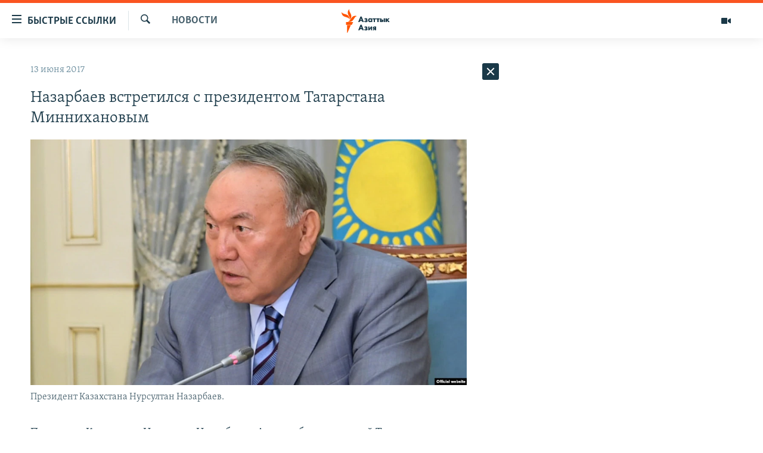

--- FILE ---
content_type: text/html; charset=utf-8
request_url: https://www.azattyqasia.org/a/28543994.html
body_size: 46286
content:

<!DOCTYPE html>
<html lang="ru" dir="ltr" class="no-js">
<head>
        <link rel="stylesheet" href="/Content/responsive/RFE/ru-KZ/RFE-ru-KZ.css?&amp;av=0.0.0.0&amp;cb=374">
<script src="https://tags.azattyq.org/rferl-pangea/prod/utag.sync.js"></script><script type='text/javascript' src='https://www.youtube.com/iframe_api' async></script>            <link rel="manifest" href="/manifest.json">
    <script type="text/javascript">
        //a general 'js' detection, must be on top level in <head>, due to CSS performance
        document.documentElement.className = "js";
        var cacheBuster = "374";
        var appBaseUrl = "/";
        var imgEnhancerBreakpoints = [0, 144, 256, 408, 650, 1023, 1597];
        var isLoggingEnabled = false;
        var isPreviewPage = false;
        var isLivePreviewPage = false;

        if (!isPreviewPage) {
            window.RFE = window.RFE || {};
            window.RFE.cacheEnabledByParam = window.location.href.indexOf('nocache=1') === -1;

            const url = new URL(window.location.href);
            const params = new URLSearchParams(url.search);

            // Remove the 'nocache' parameter
            params.delete('nocache');

            // Update the URL without the 'nocache' parameter
            url.search = params.toString();
            window.history.replaceState(null, '', url.toString());
        } else {
            window.addEventListener('load', function() {
                const links = window.document.links;
                for (let i = 0; i < links.length; i++) {
                    links[i].href = '#';
                    links[i].target = '_self';
                }
             })
        }

        // Iframe & Embed detection
        var embedProperties = {};

        try {
            // Reliable way to check if we are in an iframe.
            var isIframe = window.self !== window.top;
            embedProperties.is_iframe = isIframe;

            if (!isIframe) {
                embedProperties.embed_context = "main";
            } else {
                // We are in an iframe. Let's try to access the parent.
                // This access will only fail with strict cross-origin (without document.domain).
                var parentLocation = window.top.location;

                // The access succeeded. Now we explicitly compare the hostname.
                if (window.location.hostname === parentLocation.hostname) {
                    embedProperties.embed_context = "embed_self";
                } else {
                    // Hostname is different (e.g. different subdomain with document.domain)
                    embedProperties.embed_context = "embed_cross";
                }

                // Since the access works, we can safely get the details.
                embedProperties.url_parent = parentLocation.href;
                embedProperties.title_parent = window.top.document.title;
            }
        } catch (err) {
            // We are in an iframe, and an error occurred, probably due to cross-origin restrictions.
            embedProperties.is_iframe = true;
            embedProperties.embed_context = "embed_cross";

            // We cannot access the properties of window.top.
            // `document.referrer` can sometimes provide the URL of the parent page.
            // It is not 100% reliable, but it is the best we can do in this situation.
            embedProperties.url_parent = document.referrer || null;
            embedProperties.title_parent = null; // We can't get to the title in a cross-origin scenario.
        }

var pwaEnabled = true;        var swCacheDisabled;
    </script>
    <meta charset="utf-8" />

            <title>&#x41D;&#x430;&#x437;&#x430;&#x440;&#x431;&#x430;&#x435;&#x432; &#x432;&#x441;&#x442;&#x440;&#x435;&#x442;&#x438;&#x43B;&#x441;&#x44F; &#x441; &#x43F;&#x440;&#x435;&#x437;&#x438;&#x434;&#x435;&#x43D;&#x442;&#x43E;&#x43C; &#x422;&#x430;&#x442;&#x430;&#x440;&#x441;&#x442;&#x430;&#x43D;&#x430; &#x41C;&#x438;&#x43D;&#x43D;&#x438;&#x445;&#x430;&#x43D;&#x43E;&#x432;&#x44B;&#x43C;</title>
            <meta name="description" content="&#x41F;&#x440;&#x435;&#x437;&#x438;&#x434;&#x435;&#x43D;&#x442; &#x41A;&#x430;&#x437;&#x430;&#x445;&#x441;&#x442;&#x430;&#x43D;&#x430; &#x41D;&#x443;&#x440;&#x441;&#x443;&#x43B;&#x442;&#x430;&#x43D; &#x41D;&#x430;&#x437;&#x430;&#x440;&#x431;&#x430;&#x435;&#x432; &#x432; &#x410;&#x441;&#x442;&#x430;&#x43D;&#x435; &#x43E;&#x431;&#x441;&#x443;&#x434;&#x438;&#x43B; &#x441; &#x433;&#x43B;&#x430;&#x432;&#x43E;&#x439; &#x422;&#x430;&#x442;&#x430;&#x440;&#x441;&#x442;&#x430;&#x43D;&#x430; &#x420;&#x443;&#x441;&#x442;&#x430;&#x43C;&#x43E;&#x43C; &#x41C;&#x438;&#x43D;&#x43D;&#x438;&#x445;&#x430;&#x43D;&#x43E;&#x432;&#x44B;&#x43C; &#x432; &#x43F;&#x43E;&#x43D;&#x435;&#x434;&#x435;&#x43B;&#x44C;&#x43D;&#x438;&#x43A;, 12 &#x438;&#x44E;&#x43D;&#x44F;, &#x432;&#x43E;&#x43F;&#x440;&#x43E;&#x441;&#x44B; &#x434;&#x432;&#x443;&#x441;&#x442;&#x43E;&#x440;&#x43E;&#x43D;&#x43D;&#x435;&#x433;&#x43E; &#x44D;&#x43A;&#x43E;&#x43D;&#x43E;&#x43C;&#x438;&#x447;&#x435;&#x441;&#x43A;&#x43E;&#x433;&#x43E; &#x441;&#x43E;&#x442;&#x440;&#x443;&#x434;&#x43D;&#x438;&#x447;&#x435;&#x441;&#x442;&#x432;&#x430;. &#x41A;&#x440;&#x43E;&#x43C;&#x435; &#x44D;&#x442;&#x43E;&#x433;&#x43E;, &#x41D;&#x430;&#x437;&#x430;&#x440;&#x431;&#x430;&#x435;&#x432; &#x438; &#x41C;&#x438;&#x43D;&#x43D;&#x438;&#x445;&#x430;&#x43D;&#x43E;&#x432; &#x43E;&#x431;&#x441;&#x443;&#x434;&#x438;&#x43B;&#x438; &#x432;&#x43E;&#x43F;&#x440;&#x43E;&#x441;&#x44B; &#x440;&#x435;&#x430;&#x43B;&#x438;&#x437;&#x430;&#x446;&#x438;&#x438; &#x438;&#x43D;&#x444;&#x440;&#x430;&#x441;&#x442;&#x440;&#x443;&#x43A;&#x442;&#x443;&#x440;&#x43D;&#x44B;&#x445; &#x43F;&#x440;&#x43E;&#x435;&#x43A;&#x442;&#x43E;&#x432; &#x432; &#x440;&#x430;&#x43C;&#x43A;&#x430;&#x445; &#x441;&#x442;&#x440;&#x43E;&#x438;&#x442;&#x435;&#x43B;&#x44C;&#x441;&#x442;&#x432;&#x430; &#x434;&#x43E;&#x440;&#x43E;&#x433;&#x438;..." />
                <meta name="keywords" content="Новости , минниханов, назарбаев, мирзияев" />
    <meta name="viewport" content="width=device-width, initial-scale=1.0" />


    <meta http-equiv="X-UA-Compatible" content="IE=edge" />

<meta name="robots" content="max-image-preview:large"><meta name="yandex-verification" content="b4983b94636388c5" />

        <link href="https://www.azattyqasia.org/a/28543994.html" rel="canonical" />

        <meta name="apple-mobile-web-app-title" content="&#x420;&#x430;&#x434;&#x438;&#x43E; &#xAB;&#x421;&#x432;&#x43E;&#x431;&#x43E;&#x434;&#x43D;&#x430;&#x44F; &#x415;&#x432;&#x440;&#x43E;&#x43F;&#x430;&#xBB;/&#x420;&#x430;&#x434;&#x438;&#x43E; &#xAB;&#x421;&#x432;&#x43E;&#x431;&#x43E;&#x434;&#x430;&#xBB;" />
        <meta name="apple-mobile-web-app-status-bar-style" content="black" />
            <meta name="apple-itunes-app" content="app-id=475986784, app-argument=//28543994.ltr" />
<meta content="&#x41D;&#x430;&#x437;&#x430;&#x440;&#x431;&#x430;&#x435;&#x432; &#x432;&#x441;&#x442;&#x440;&#x435;&#x442;&#x438;&#x43B;&#x441;&#x44F; &#x441; &#x43F;&#x440;&#x435;&#x437;&#x438;&#x434;&#x435;&#x43D;&#x442;&#x43E;&#x43C; &#x422;&#x430;&#x442;&#x430;&#x440;&#x441;&#x442;&#x430;&#x43D;&#x430; &#x41C;&#x438;&#x43D;&#x43D;&#x438;&#x445;&#x430;&#x43D;&#x43E;&#x432;&#x44B;&#x43C;" property="og:title"></meta>
<meta content="&#x41F;&#x440;&#x435;&#x437;&#x438;&#x434;&#x435;&#x43D;&#x442; &#x41A;&#x430;&#x437;&#x430;&#x445;&#x441;&#x442;&#x430;&#x43D;&#x430; &#x41D;&#x443;&#x440;&#x441;&#x443;&#x43B;&#x442;&#x430;&#x43D; &#x41D;&#x430;&#x437;&#x430;&#x440;&#x431;&#x430;&#x435;&#x432; &#x432; &#x410;&#x441;&#x442;&#x430;&#x43D;&#x435; &#x43E;&#x431;&#x441;&#x443;&#x434;&#x438;&#x43B; &#x441; &#x433;&#x43B;&#x430;&#x432;&#x43E;&#x439; &#x422;&#x430;&#x442;&#x430;&#x440;&#x441;&#x442;&#x430;&#x43D;&#x430; &#x420;&#x443;&#x441;&#x442;&#x430;&#x43C;&#x43E;&#x43C; &#x41C;&#x438;&#x43D;&#x43D;&#x438;&#x445;&#x430;&#x43D;&#x43E;&#x432;&#x44B;&#x43C; &#x432; &#x43F;&#x43E;&#x43D;&#x435;&#x434;&#x435;&#x43B;&#x44C;&#x43D;&#x438;&#x43A;, 12 &#x438;&#x44E;&#x43D;&#x44F;, &#x432;&#x43E;&#x43F;&#x440;&#x43E;&#x441;&#x44B; &#x434;&#x432;&#x443;&#x441;&#x442;&#x43E;&#x440;&#x43E;&#x43D;&#x43D;&#x435;&#x433;&#x43E; &#x44D;&#x43A;&#x43E;&#x43D;&#x43E;&#x43C;&#x438;&#x447;&#x435;&#x441;&#x43A;&#x43E;&#x433;&#x43E; &#x441;&#x43E;&#x442;&#x440;&#x443;&#x434;&#x43D;&#x438;&#x447;&#x435;&#x441;&#x442;&#x432;&#x430;. &#x41A;&#x440;&#x43E;&#x43C;&#x435; &#x44D;&#x442;&#x43E;&#x433;&#x43E;, &#x41D;&#x430;&#x437;&#x430;&#x440;&#x431;&#x430;&#x435;&#x432; &#x438; &#x41C;&#x438;&#x43D;&#x43D;&#x438;&#x445;&#x430;&#x43D;&#x43E;&#x432; &#x43E;&#x431;&#x441;&#x443;&#x434;&#x438;&#x43B;&#x438; &#x432;&#x43E;&#x43F;&#x440;&#x43E;&#x441;&#x44B; &#x440;&#x435;&#x430;&#x43B;&#x438;&#x437;&#x430;&#x446;&#x438;&#x438; &#x438;&#x43D;&#x444;&#x440;&#x430;&#x441;&#x442;&#x440;&#x443;&#x43A;&#x442;&#x443;&#x440;&#x43D;&#x44B;&#x445; &#x43F;&#x440;&#x43E;&#x435;&#x43A;&#x442;&#x43E;&#x432; &#x432; &#x440;&#x430;&#x43C;&#x43A;&#x430;&#x445; &#x441;&#x442;&#x440;&#x43E;&#x438;&#x442;&#x435;&#x43B;&#x44C;&#x441;&#x442;&#x432;&#x430; &#x434;&#x43E;&#x440;&#x43E;&#x433;&#x438;..." property="og:description"></meta>
<meta content="article" property="og:type"></meta>
<meta content="https://www.azattyqasia.org/a/28543994.html" property="og:url"></meta>
<meta content="&#x420;&#x430;&#x434;&#x438;&#x43E; &#x410;&#x437;&#x430;&#x442;&#x442;&#x44B;&#x43A;" property="og:site_name"></meta>
<meta content="https://www.facebook.com/RadioAzattyq" property="article:publisher"></meta>
<meta content="https://gdb.rferl.org/e45f7b9a-35c0-4d5d-ae9d-cbb4736cfdcb_cx63_cy19_cw34_w1200_h630.jpg" property="og:image"></meta>
<meta content="1200" property="og:image:width"></meta>
<meta content="630" property="og:image:height"></meta>
<meta content="137980759673857" property="fb:app_id"></meta>
<meta content="summary_large_image" name="twitter:card"></meta>
<meta content="@Radio_Azattyk" name="twitter:site"></meta>
<meta content="https://gdb.rferl.org/e45f7b9a-35c0-4d5d-ae9d-cbb4736cfdcb_cx63_cy19_cw34_w1200_h630.jpg" name="twitter:image"></meta>
<meta content="&#x41D;&#x430;&#x437;&#x430;&#x440;&#x431;&#x430;&#x435;&#x432; &#x432;&#x441;&#x442;&#x440;&#x435;&#x442;&#x438;&#x43B;&#x441;&#x44F; &#x441; &#x43F;&#x440;&#x435;&#x437;&#x438;&#x434;&#x435;&#x43D;&#x442;&#x43E;&#x43C; &#x422;&#x430;&#x442;&#x430;&#x440;&#x441;&#x442;&#x430;&#x43D;&#x430; &#x41C;&#x438;&#x43D;&#x43D;&#x438;&#x445;&#x430;&#x43D;&#x43E;&#x432;&#x44B;&#x43C;" name="twitter:title"></meta>
<meta content="&#x41F;&#x440;&#x435;&#x437;&#x438;&#x434;&#x435;&#x43D;&#x442; &#x41A;&#x430;&#x437;&#x430;&#x445;&#x441;&#x442;&#x430;&#x43D;&#x430; &#x41D;&#x443;&#x440;&#x441;&#x443;&#x43B;&#x442;&#x430;&#x43D; &#x41D;&#x430;&#x437;&#x430;&#x440;&#x431;&#x430;&#x435;&#x432; &#x432; &#x410;&#x441;&#x442;&#x430;&#x43D;&#x435; &#x43E;&#x431;&#x441;&#x443;&#x434;&#x438;&#x43B; &#x441; &#x433;&#x43B;&#x430;&#x432;&#x43E;&#x439; &#x422;&#x430;&#x442;&#x430;&#x440;&#x441;&#x442;&#x430;&#x43D;&#x430; &#x420;&#x443;&#x441;&#x442;&#x430;&#x43C;&#x43E;&#x43C; &#x41C;&#x438;&#x43D;&#x43D;&#x438;&#x445;&#x430;&#x43D;&#x43E;&#x432;&#x44B;&#x43C; &#x432; &#x43F;&#x43E;&#x43D;&#x435;&#x434;&#x435;&#x43B;&#x44C;&#x43D;&#x438;&#x43A;, 12 &#x438;&#x44E;&#x43D;&#x44F;, &#x432;&#x43E;&#x43F;&#x440;&#x43E;&#x441;&#x44B; &#x434;&#x432;&#x443;&#x441;&#x442;&#x43E;&#x440;&#x43E;&#x43D;&#x43D;&#x435;&#x433;&#x43E; &#x44D;&#x43A;&#x43E;&#x43D;&#x43E;&#x43C;&#x438;&#x447;&#x435;&#x441;&#x43A;&#x43E;&#x433;&#x43E; &#x441;&#x43E;&#x442;&#x440;&#x443;&#x434;&#x43D;&#x438;&#x447;&#x435;&#x441;&#x442;&#x432;&#x430;. &#x41A;&#x440;&#x43E;&#x43C;&#x435; &#x44D;&#x442;&#x43E;&#x433;&#x43E;, &#x41D;&#x430;&#x437;&#x430;&#x440;&#x431;&#x430;&#x435;&#x432; &#x438; &#x41C;&#x438;&#x43D;&#x43D;&#x438;&#x445;&#x430;&#x43D;&#x43E;&#x432; &#x43E;&#x431;&#x441;&#x443;&#x434;&#x438;&#x43B;&#x438; &#x432;&#x43E;&#x43F;&#x440;&#x43E;&#x441;&#x44B; &#x440;&#x435;&#x430;&#x43B;&#x438;&#x437;&#x430;&#x446;&#x438;&#x438; &#x438;&#x43D;&#x444;&#x440;&#x430;&#x441;&#x442;&#x440;&#x443;&#x43A;&#x442;&#x443;&#x440;&#x43D;&#x44B;&#x445; &#x43F;&#x440;&#x43E;&#x435;&#x43A;&#x442;&#x43E;&#x432; &#x432; &#x440;&#x430;&#x43C;&#x43A;&#x430;&#x445; &#x441;&#x442;&#x440;&#x43E;&#x438;&#x442;&#x435;&#x43B;&#x44C;&#x441;&#x442;&#x432;&#x430; &#x434;&#x43E;&#x440;&#x43E;&#x433;&#x438;..." name="twitter:description"></meta>
                    <link rel="amphtml" href="https://www.azattyqasia.org/amp/28543994.html" />
<script type="application/ld+json">{"articleSection":"Новости ","isAccessibleForFree":true,"headline":"Назарбаев встретился с президентом Татарстана Миннихановым","inLanguage":"ru-KZ","keywords":"Новости , минниханов, назарбаев, мирзияев","author":{"@type":"Person","name":"Автор"},"datePublished":"2017-06-13 02:00:35Z","dateModified":"2017-06-13 03:22:35Z","publisher":{"logo":{"width":512,"height":220,"@type":"ImageObject","url":"https://www.azattyqasia.org/Content/responsive/RFE/ru-KZ/img/logo.png"},"@type":"NewsMediaOrganization","url":"https://www.azattyqasia.org","sameAs":["https://facebook.com/RadioAzattyq","https://twitter.com/RadioAzattyq","https://www.youtube.com/user/AzattyqRadio","https://www.instagram.com/azattyq","https://t.me/RadioAzattyq"],"name":"Радио Азаттык","alternateName":""},"@context":"https://schema.org","@type":"NewsArticle","mainEntityOfPage":"https://www.azattyqasia.org/a/28543994.html","url":"https://www.azattyqasia.org/a/28543994.html","description":"Президент Казахстана Нурсултан Назарбаев в Астане обсудил с главой Татарстана Рустамом Миннихановым в понедельник, 12 июня, вопросы двустороннего экономического сотрудничества. Кроме этого, Назарбаев и Минниханов обсудили вопросы реализации инфраструктурных проектов в рамках строительства дороги...","image":{"width":1080,"height":608,"@type":"ImageObject","url":"https://gdb.rferl.org/e45f7b9a-35c0-4d5d-ae9d-cbb4736cfdcb_cx63_cy19_cw34_w1080_h608.jpg"},"name":"Назарбаев встретился с президентом Татарстана Миннихановым"}</script>
    <script src="/Scripts/responsive/infographics.bundle.min.js?&amp;av=0.0.0.0&amp;cb=374"></script>
        <script src="/Scripts/responsive/dollardom.min.js?&amp;av=0.0.0.0&amp;cb=374"></script>
        <script src="/Scripts/responsive/modules/commons.js?&amp;av=0.0.0.0&amp;cb=374"></script>
        <script src="/Scripts/responsive/modules/app_code.js?&amp;av=0.0.0.0&amp;cb=374"></script>

        <link rel="icon" type="image/svg+xml" href="/Content/responsive/RFE/img/webApp/favicon.svg" />
        <link rel="alternate icon" href="/Content/responsive/RFE/img/webApp/favicon.ico" />
            <link rel="mask-icon" color="#ea6903" href="/Content/responsive/RFE/img/webApp/favicon_safari.svg" />
        <link rel="apple-touch-icon" sizes="152x152" href="/Content/responsive/RFE/img/webApp/ico-152x152.png" />
        <link rel="apple-touch-icon" sizes="144x144" href="/Content/responsive/RFE/img/webApp/ico-144x144.png" />
        <link rel="apple-touch-icon" sizes="114x114" href="/Content/responsive/RFE/img/webApp/ico-114x114.png" />
        <link rel="apple-touch-icon" sizes="72x72" href="/Content/responsive/RFE/img/webApp/ico-72x72.png" />
        <link rel="apple-touch-icon-precomposed" href="/Content/responsive/RFE/img/webApp/ico-57x57.png" />
        <link rel="icon" sizes="192x192" href="/Content/responsive/RFE/img/webApp/ico-192x192.png" />
        <link rel="icon" sizes="128x128" href="/Content/responsive/RFE/img/webApp/ico-128x128.png" />
        <meta name="msapplication-TileColor" content="#ffffff" />
        <meta name="msapplication-TileImage" content="/Content/responsive/RFE/img/webApp/ico-144x144.png" />
                <link rel="preload" href="/Content/responsive/fonts/Skolar-Lt_Cyrl_v2.4.woff" type="font/woff" as="font" crossorigin="anonymous" />
    <link rel="alternate" type="application/rss+xml" title="RFE/RL - Top Stories [RSS]" href="/api/" />
    <link rel="sitemap" type="application/rss+xml" href="/sitemap.xml" />
    
    



        <script type="text/javascript" >
            var analyticsData = Object.assign(embedProperties, {url:"https://www.azattyqasia.org/a/28543994.html",property_id:"418",article_uid:"28543994",page_title:"Назарбаев встретился с президентом Татарстана Миннихановым",page_type:"article",content_type:"article",subcontent_type:"article",last_modified:"2017-06-13 03:22:35Z",pub_datetime:"2017-06-13 02:00:35Z",section:"новости ",english_section:"news-azattyq",byline:"",categories:"news-azattyq",tags:"минниханов;назарбаев;мирзияев",domain:"www.azattyqasia.org",language:"Russian",language_service:"RFERL Kazakh",platform:"web",copied:"no",copied_article:"",copied_title:"",runs_js:"Yes",cms_release:"8.45.0.0.374",enviro_type:"prod",slug:"",entity:"RFE",short_language_service:"KAZ",platform_short:"W",page_name:"Назарбаев встретился с президентом Татарстана Миннихановым"});
            // Push Analytics data as GTM message (without "event" attribute and before GTM initialization)
            window.dataLayer = window.dataLayer || [];
            window.dataLayer.push(analyticsData);
        </script>
        <script type="text/javascript" data-cookiecategory="analytics">
            var gtmEventObject = {event: 'page_meta_ready'};window.dataLayer = window.dataLayer || [];window.dataLayer.push(gtmEventObject);
            var renderGtm = "true";
            if (renderGtm === "true") {
                (function(w,d,s,l,i){w[l]=w[l]||[];w[l].push({'gtm.start':new Date().getTime(),event:'gtm.js'});var f=d.getElementsByTagName(s)[0],j=d.createElement(s),dl=l!='dataLayer'?'&l='+l:'';j.async=true;j.src='//www.googletagmanager.com/gtm.js?id='+i+dl;f.parentNode.insertBefore(j,f);})(window,document,'script','dataLayer','GTM-WXZBPZ');
            }
        </script>
</head>
<body class=" nav-no-loaded cc_theme pg-arch arch-news nojs-images ">
<noscript><iframe src="https://www.googletagmanager.com/ns.html?id=GTM-WXZBPZ" height="0" width="0" style="display:none;visibility:hidden"></iframe></noscript>        <!--Analytics tag js version start-->
            <script type="text/javascript" data-cookiecategory="analytics">
                var utag_data = Object.assign({}, analyticsData, {pub_year:"2017",pub_month:"06",pub_day:"13",pub_hour:"02",pub_weekday:"Tuesday"});
if(typeof(TealiumTagFrom)==='function' && typeof(TealiumTagSearchKeyword)==='function') {
var utag_from=TealiumTagFrom();var utag_searchKeyword=TealiumTagSearchKeyword();
if(utag_searchKeyword!=null && utag_searchKeyword!=='' && utag_data["search_keyword"]==null) utag_data["search_keyword"]=utag_searchKeyword;if(utag_from!=null && utag_from!=='') utag_data["from"]=TealiumTagFrom();}
                if(window.top!== window.self&&utag_data.page_type==="snippet"){utag_data.page_type = 'iframe';}
                try{if(window.top!==window.self&&window.self.location.hostname===window.top.location.hostname){utag_data.platform = 'self-embed';utag_data.platform_short = 'se';}}catch(e){if(window.top!==window.self&&window.self.location.search.includes("platformType=self-embed")){utag_data.platform = 'cross-promo';utag_data.platform_short = 'cp';}}
                (function(a,b,c,d){    a="https://tags.azattyq.org/rferl-pangea/prod/utag.js";    b=document;c="script";d=b.createElement(c);d.src=a;d.type="text/java"+c;d.async=true;    a=b.getElementsByTagName(c)[0];a.parentNode.insertBefore(d,a);    })();
            </script>
        <!--Analytics tag js version end-->
<!-- Analytics tag management NoScript -->
<noscript>
<img style="position: absolute; border: none;" src="https://ssc.azattyq.org/b/ss/bbgprod,bbgentityrferl/1/G.4--NS/434611827?pageName=rfe%3akaz%3aw%3aarticle%3a%d0%9d%d0%b0%d0%b7%d0%b0%d1%80%d0%b1%d0%b0%d0%b5%d0%b2%20%d0%b2%d1%81%d1%82%d1%80%d0%b5%d1%82%d0%b8%d0%bb%d1%81%d1%8f%20%d1%81%20%d0%bf%d1%80%d0%b5%d0%b7%d0%b8%d0%b4%d0%b5%d0%bd%d1%82%d0%be%d0%bc%20%d0%a2%d0%b0%d1%82%d0%b0%d1%80%d1%81%d1%82%d0%b0%d0%bd%d0%b0%20%d0%9c%d0%b8%d0%bd%d0%bd%d0%b8%d1%85%d0%b0%d0%bd%d0%be%d0%b2%d1%8b%d0%bc&amp;c6=%d0%9d%d0%b0%d0%b7%d0%b0%d1%80%d0%b1%d0%b0%d0%b5%d0%b2%20%d0%b2%d1%81%d1%82%d1%80%d0%b5%d1%82%d0%b8%d0%bb%d1%81%d1%8f%20%d1%81%20%d0%bf%d1%80%d0%b5%d0%b7%d0%b8%d0%b4%d0%b5%d0%bd%d1%82%d0%be%d0%bc%20%d0%a2%d0%b0%d1%82%d0%b0%d1%80%d1%81%d1%82%d0%b0%d0%bd%d0%b0%20%d0%9c%d0%b8%d0%bd%d0%bd%d0%b8%d1%85%d0%b0%d0%bd%d0%be%d0%b2%d1%8b%d0%bc&amp;v36=8.45.0.0.374&amp;v6=D=c6&amp;g=https%3a%2f%2fwww.azattyqasia.org%2fa%2f28543994.html&amp;c1=D=g&amp;v1=D=g&amp;events=event1,event52&amp;c16=rferl%20kazakh&amp;v16=D=c16&amp;c5=news-azattyq&amp;v5=D=c5&amp;ch=%d0%9d%d0%be%d0%b2%d0%be%d1%81%d1%82%d0%b8%20&amp;c15=russian&amp;v15=D=c15&amp;c4=article&amp;v4=D=c4&amp;c14=28543994&amp;v14=D=c14&amp;v20=no&amp;c17=web&amp;v17=D=c17&amp;mcorgid=518abc7455e462b97f000101%40adobeorg&amp;server=www.azattyqasia.org&amp;pageType=D=c4&amp;ns=bbg&amp;v29=D=server&amp;v25=rfe&amp;v30=418&amp;v105=D=User-Agent " alt="analytics" width="1" height="1" /></noscript>
<!-- End of Analytics tag management NoScript -->


        <!--*** Accessibility links - For ScreenReaders only ***-->
        <section>
            <div class="sr-only">
                <h2>&#x414;&#x43E;&#x441;&#x442;&#x443;&#x43F;&#x43D;&#x43E;&#x441;&#x442;&#x44C; &#x441;&#x441;&#x44B;&#x43B;&#x43E;&#x43A;</h2>
                <ul>
                    <li><a href="#content" data-disable-smooth-scroll="1">&#x412;&#x435;&#x440;&#x43D;&#x443;&#x442;&#x44C;&#x441;&#x44F; &#x43A; &#x43E;&#x441;&#x43D;&#x43E;&#x432;&#x43D;&#x43E;&#x43C;&#x443; &#x441;&#x43E;&#x434;&#x435;&#x440;&#x436;&#x430;&#x43D;&#x438;&#x44E;</a></li>
                    <li><a href="#navigation" data-disable-smooth-scroll="1">&#x412;&#x435;&#x440;&#x43D;&#x443;&#x442;&#x441;&#x44F; &#x43A; &#x433;&#x43B;&#x430;&#x432;&#x43D;&#x43E;&#x439; &#x43D;&#x430;&#x432;&#x438;&#x433;&#x430;&#x446;&#x438;&#x438;</a></li>
                    <li><a href="#txtHeaderSearch" data-disable-smooth-scroll="1">&#x412;&#x435;&#x440;&#x43D;&#x443;&#x442;&#x441;&#x44F; &#x43A; &#x43F;&#x43E;&#x438;&#x441;&#x43A;&#x443;</a></li>
                </ul>
            </div>
        </section>
    




<div dir="ltr">
    <div id="page">
            <aside>

<div class="c-lightbox overlay-modal">
    <div class="c-lightbox__intro">
        <h2 class="c-lightbox__intro-title"></h2>
        <button class="btn btn--rounded c-lightbox__btn c-lightbox__intro-next" title="&#x421;&#x43B;&#x435;&#x434;&#x443;&#x44E;&#x449;&#x438;&#x439;">
            <span class="ico ico--rounded ico-chevron-forward"></span>
            <span class="sr-only">&#x421;&#x43B;&#x435;&#x434;&#x443;&#x44E;&#x449;&#x438;&#x439;</span>
        </button>
    </div>
    <div class="c-lightbox__nav">
        <button class="btn btn--rounded c-lightbox__btn c-lightbox__btn--close" title="&#x417;&#x430;&#x43A;&#x440;&#x44B;&#x442;&#x44C;">
            <span class="ico ico--rounded ico-close"></span>
            <span class="sr-only">&#x417;&#x430;&#x43A;&#x440;&#x44B;&#x442;&#x44C;</span>
        </button>
        <button class="btn btn--rounded c-lightbox__btn c-lightbox__btn--prev" title="&#x41F;&#x440;&#x435;&#x434;&#x44B;&#x434;&#x443;&#x449;&#x438;&#x439;">
            <span class="ico ico--rounded ico-chevron-backward"></span>
            <span class="sr-only">&#x41F;&#x440;&#x435;&#x434;&#x44B;&#x434;&#x443;&#x449;&#x438;&#x439;</span>
        </button>
        <button class="btn btn--rounded c-lightbox__btn c-lightbox__btn--next" title="&#x421;&#x43B;&#x435;&#x434;&#x443;&#x44E;&#x449;&#x438;&#x439;">
            <span class="ico ico--rounded ico-chevron-forward"></span>
            <span class="sr-only">&#x421;&#x43B;&#x435;&#x434;&#x443;&#x44E;&#x449;&#x438;&#x439;</span>
        </button>
    </div>
    <div class="c-lightbox__content-wrap">
        <figure class="c-lightbox__content">
            <span class="c-spinner c-spinner--lightbox">
                <img src="/Content/responsive/img/player-spinner.png"
                     alt="please wait"
                     title="please wait" />
            </span>
            <div class="c-lightbox__img">
                <div class="thumb">
                    <img src="" alt="" />
                </div>
            </div>
            <figcaption>
                <div class="c-lightbox__info c-lightbox__info--foot">
                    <span class="c-lightbox__counter"></span>
                    <span class="caption c-lightbox__caption"></span>
                </div>
            </figcaption>
        </figure>
    </div>
    <div class="hidden">
        <div class="content-advisory__box content-advisory__box--lightbox">
            <span class="content-advisory__box-text">&#x42D;&#x442;&#x430; &#x444;&#x43E;&#x442;&#x43E;&#x433;&#x440;&#x430;&#x444;&#x438;&#x44F; &#x441;&#x43E;&#x434;&#x435;&#x440;&#x436;&#x438;&#x442; &#x43A;&#x43E;&#x43D;&#x442;&#x435;&#x43D;&#x442;, &#x43A;&#x43E;&#x442;&#x43E;&#x440;&#x44B;&#x439; &#x43C;&#x43E;&#x436;&#x435;&#x442; &#x43F;&#x43E;&#x43A;&#x430;&#x437;&#x430;&#x442;&#x44C;&#x441;&#x44F; &#x43E;&#x441;&#x43A;&#x43E;&#x440;&#x431;&#x438;&#x442;&#x435;&#x43B;&#x44C;&#x43D;&#x44B;&#x43C; &#x438;&#x43B;&#x438; &#x43D;&#x435;&#x434;&#x43E;&#x43F;&#x443;&#x441;&#x442;&#x438;&#x43C;&#x44B;&#x43C;.</span>
            <button class="btn btn--transparent content-advisory__box-btn m-t-md" value="text" type="button">
                <span class="btn__text">
                    &#x41A;&#x43B;&#x438;&#x43A;&#x43D;&#x438;&#x442;&#x435;, &#x447;&#x442;&#x43E;&#x431;&#x44B; &#x43F;&#x43E;&#x441;&#x43C;&#x43E;&#x442;&#x440;&#x435;&#x442;&#x44C;
                </span>
            </button>
        </div>
    </div>
</div>                
<div class="ctc-message pos-fix">
    <div class="ctc-message__inner">Link has been copied to clipboard</div>
</div>
            </aside>

<div class="hdr-20 hdr-20--big">
    <div class="hdr-20__inner">
        <div class="hdr-20__max pos-rel">
            <div class="hdr-20__side hdr-20__side--primary d-flex">
                <label data-for="main-menu-ctrl" data-switcher-trigger="true" data-switch-target="main-menu-ctrl" class="burger hdr-trigger pos-rel trans-trigger" data-trans-evt="click" data-trans-id="menu">
                    <span class="ico ico-close hdr-trigger__ico hdr-trigger__ico--close burger__ico burger__ico--close"></span>
                    <span class="ico ico-menu hdr-trigger__ico hdr-trigger__ico--open burger__ico burger__ico--open"></span>
                        <span class="burger__label">&#x411;&#x44B;&#x441;&#x442;&#x440;&#x44B;&#x435; &#x441;&#x441;&#x44B;&#x43B;&#x43A;&#x438;</span>
                </label>
                <div class="menu-pnl pos-fix trans-target" data-switch-target="main-menu-ctrl" data-trans-id="menu">
                    <div class="menu-pnl__inner">
                        <nav class="main-nav menu-pnl__item menu-pnl__item--first">
                            <ul class="main-nav__list accordeon" data-analytics-tales="false" data-promo-name="link" data-location-name="nav,secnav">
                                

        <li class="main-nav__item accordeon__item" data-switch-target="menu-item-598">
            <label class="main-nav__item-name main-nav__item-name--label accordeon__control-label" data-switcher-trigger="true" data-for="menu-item-598">
                &#x426;&#x435;&#x43D;&#x442;&#x440;&#x430;&#x43B;&#x44C;&#x43D;&#x430;&#x44F; &#x410;&#x437;&#x438;&#x44F;
                <span class="ico ico-chevron-down main-nav__chev"></span>
            </label>
            <div class="main-nav__sub-list">
                
    <a class="main-nav__item-name main-nav__item-name--link main-nav__item-name--sub" href="/p/6951.html" title="&#x41A;&#x430;&#x437;&#x430;&#x445;&#x441;&#x442;&#x430;&#x43D;" data-item-name="kazakhstan-rus" >&#x41A;&#x430;&#x437;&#x430;&#x445;&#x441;&#x442;&#x430;&#x43D;</a>

    <a class="main-nav__item-name main-nav__item-name--link main-nav__item-name--sub" href="/kyrgyzstan" title="&#x41A;&#x44B;&#x440;&#x433;&#x44B;&#x437;&#x441;&#x442;&#x430;&#x43D;" data-item-name="Kyrgyzstan-rus" >&#x41A;&#x44B;&#x440;&#x433;&#x44B;&#x437;&#x441;&#x442;&#x430;&#x43D;</a>

    <a class="main-nav__item-name main-nav__item-name--link main-nav__item-name--sub" href="/uzbekistan" title="&#x423;&#x437;&#x431;&#x435;&#x43A;&#x438;&#x441;&#x442;&#x430;&#x43D;" data-item-name="uzbekistan-rus" >&#x423;&#x437;&#x431;&#x435;&#x43A;&#x438;&#x441;&#x442;&#x430;&#x43D;</a>

    <a class="main-nav__item-name main-nav__item-name--link main-nav__item-name--sub" href="/tajikistan" title="&#x422;&#x430;&#x434;&#x436;&#x438;&#x43A;&#x438;&#x441;&#x442;&#x430;&#x43D;" data-item-name="tajikistan-rus" >&#x422;&#x430;&#x434;&#x436;&#x438;&#x43A;&#x438;&#x441;&#x442;&#x430;&#x43D;</a>

            </div>
        </li>

        <li class="main-nav__item">
            <a class="main-nav__item-name main-nav__item-name--link" href="/z/360" title="&#x41D;&#x43E;&#x432;&#x43E;&#x441;&#x442;&#x438;" data-item-name="news-azattyq" >&#x41D;&#x43E;&#x432;&#x43E;&#x441;&#x442;&#x438;</a>
        </li>

        <li class="main-nav__item">
            <a class="main-nav__item-name main-nav__item-name--link" href="/z/22747" title="&#x412;&#x43E;&#x439;&#x43D;&#x430; &#x432; &#x423;&#x43A;&#x440;&#x430;&#x438;&#x43D;&#x435;" data-item-name="war-in-ukraine" >&#x412;&#x43E;&#x439;&#x43D;&#x430; &#x432; &#x423;&#x43A;&#x440;&#x430;&#x438;&#x43D;&#x435;</a>
        </li>

        <li class="main-nav__item accordeon__item" data-switch-target="menu-item-4683">
            <label class="main-nav__item-name main-nav__item-name--label accordeon__control-label" data-switcher-trigger="true" data-for="menu-item-4683">
                &#x41D;&#x430; &#x434;&#x440;&#x443;&#x433;&#x438;&#x445; &#x44F;&#x437;&#x44B;&#x43A;&#x430;&#x445;
                <span class="ico ico-chevron-down main-nav__chev"></span>
            </label>
            <div class="main-nav__sub-list">
                
    <a class="main-nav__item-name main-nav__item-name--link main-nav__item-name--sub" href="https://www.azattyq.org/" title="&#x49A;&#x430;&#x437;&#x430;&#x49B;&#x448;&#x430;"  target="_blank" rel="noopener">&#x49A;&#x430;&#x437;&#x430;&#x49B;&#x448;&#x430;</a>

    <a class="main-nav__item-name main-nav__item-name--link main-nav__item-name--sub" href="https://www.azattyk.org/" title="&#x41A;&#x44B;&#x440;&#x433;&#x44B;&#x437;&#x447;&#x430;"  target="_blank" rel="noopener">&#x41A;&#x44B;&#x440;&#x433;&#x44B;&#x437;&#x447;&#x430;</a>

    <a class="main-nav__item-name main-nav__item-name--link main-nav__item-name--sub" href="https://www.ozodlik.org/" title="&#x40E;&#x437;&#x431;&#x435;&#x43A;&#x447;&#x430;"  target="_blank" rel="noopener">&#x40E;&#x437;&#x431;&#x435;&#x43A;&#x447;&#x430;</a>

    <a class="main-nav__item-name main-nav__item-name--link main-nav__item-name--sub" href="https://www.ozodi.org/" title="&#x422;&#x43E;&#x4B7;&#x438;&#x43A;&#x4E3;"  target="_blank" rel="noopener">&#x422;&#x43E;&#x4B7;&#x438;&#x43A;&#x4E3;</a>

    <a class="main-nav__item-name main-nav__item-name--link main-nav__item-name--sub" href="https://www.azathabar.com/" title="T&#xFC;rkmen&#xE7;e"  target="_blank" rel="noopener">T&#xFC;rkmen&#xE7;e</a>

            </div>
        </li>



                            </ul>
                        </nav>
                        




                        
                            <div class="menu-pnl__item menu-pnl__item--social">
                                    <h5 class="menu-pnl__sub-head">&#x41F;&#x43E;&#x434;&#x43F;&#x438;&#x448;&#x438;&#x442;&#x435;&#x441;&#x44C; &#x43D;&#x430; &#x43D;&#x430;&#x441; &#x432; &#x441;&#x43E;&#x446;&#x441;&#x435;&#x442;&#x44F;&#x445;</h5>

        <a href="https://facebook.com/RadioAzattyq" title="&#x410;&#x437;&#x430;&#x442;&#x442;&#x44B;&#x43A; &#x432; Facebook&#x27;e" data-analytics-text="follow_on_facebook" class="btn btn--rounded btn--social-inverted menu-pnl__btn js-social-btn btn-facebook"  target="_blank" rel="noopener">
            <span class="ico ico-facebook-alt ico--rounded"></span>
        </a>


        <a href="https://www.youtube.com/user/AzattyqRadio" title="&#x41D;&#x430;&#x448; Youtube-&#x43A;&#x430;&#x43D;&#x430;&#x43B;" data-analytics-text="follow_on_youtube" class="btn btn--rounded btn--social-inverted menu-pnl__btn js-social-btn btn-youtube"  target="_blank" rel="noopener">
            <span class="ico ico-youtube ico--rounded"></span>
        </a>


        <a href="https://twitter.com/RadioAzattyq" title="&#x410;&#x437;&#x430;&#x442;&#x442;&#x44B;&#x43A; &#x432; Twitter&#x27;e" data-analytics-text="follow_on_twitter" class="btn btn--rounded btn--social-inverted menu-pnl__btn js-social-btn btn-twitter"  target="_blank" rel="noopener">
            <span class="ico ico-twitter ico--rounded"></span>
        </a>


        <a href="https://www.instagram.com/azattyq" title="&#x410;&#x437;&#x430;&#x442;&#x442;&#x44B;&#x43A; &#x432; Instagram&#x27;&#x435;" data-analytics-text="follow_on_instagram" class="btn btn--rounded btn--social-inverted menu-pnl__btn js-social-btn btn-instagram"  target="_blank" rel="noopener">
            <span class="ico ico-instagram ico--rounded"></span>
        </a>


        <a href="https://t.me/RadioAzattyq" title="&#x410;&#x437;&#x430;&#x442;&#x442;&#x44B;&#x43A; &#x432; Telegram&#x27;&#x435;" data-analytics-text="follow_on_telegram" class="btn btn--rounded btn--social-inverted menu-pnl__btn js-social-btn btn-telegram"  target="_blank" rel="noopener">
            <span class="ico ico-telegram ico--rounded"></span>
        </a>

                            </div>
                            <div class="menu-pnl__item">
                                <a href="/navigation/allsites" class="menu-pnl__item-link">
                                    <span class="ico ico-languages "></span>
                                    &#x412;&#x441;&#x435; &#x441;&#x430;&#x439;&#x442;&#x44B; &#x420;&#x421;&#x415;/&#x420;&#x421;
                                </a>
                            </div>
                    </div>
                </div>
                <label data-for="top-search-ctrl" data-switcher-trigger="true" data-switch-target="top-search-ctrl" class="top-srch-trigger hdr-trigger">
                    <span class="ico ico-close hdr-trigger__ico hdr-trigger__ico--close top-srch-trigger__ico top-srch-trigger__ico--close"></span>
                    <span class="ico ico-search hdr-trigger__ico hdr-trigger__ico--open top-srch-trigger__ico top-srch-trigger__ico--open"></span>
                </label>
                <div class="srch-top srch-top--in-header" data-switch-target="top-search-ctrl">
                    <div class="container">
                        
<form action="/s" class="srch-top__form srch-top__form--in-header" id="form-topSearchHeader" method="get" role="search">    <label for="txtHeaderSearch" class="sr-only">&#x418;&#x441;&#x43A;&#x430;&#x442;&#x44C;</label>
    <input type="text" id="txtHeaderSearch" name="k" placeholder="&#x41F;&#x43E;&#x438;&#x441;&#x43A;" accesskey="s" value="" class="srch-top__input analyticstag-event" onkeydown="if (event.keyCode === 13) { FireAnalyticsTagEventOnSearch('search', $dom.get('#txtHeaderSearch')[0].value) }" />
    <button title="&#x418;&#x441;&#x43A;&#x430;&#x442;&#x44C;" type="submit" class="btn btn--top-srch analyticstag-event" onclick="FireAnalyticsTagEventOnSearch('search', $dom.get('#txtHeaderSearch')[0].value) ">
        <span class="ico ico-search"></span>
    </button>
</form>
                    </div>
                </div>
                <a href="/" class="main-logo-link">
                    <img src="/Content/responsive/RFE/ru-KZ/img/logo-compact.svg?cb=374" class="main-logo main-logo--comp" alt="site logo">
                        <img src="/Content/responsive/RFE/ru-KZ/img/logo.svg?cb=374" class="main-logo main-logo--big" alt="site logo">
                </a>
            </div>
            <div class="hdr-20__side hdr-20__side--secondary d-flex">
                

    <a href="/multimedia" title="&#x41C;&#x443;&#x43B;&#x44C;&#x442;&#x438;&#x43C;&#x435;&#x434;&#x438;&#x430;" class="hdr-20__secondary-item" data-item-name="video">
        
    <span class="ico ico-video hdr-20__secondary-icon"></span>

    </a>

    <a href="/s" title="&#x418;&#x441;&#x43A;&#x430;&#x442;&#x44C;" class="hdr-20__secondary-item hdr-20__secondary-item--search" data-item-name="search">
        
    <span class="ico ico-search hdr-20__secondary-icon hdr-20__secondary-icon--search"></span>

    </a>



                
                <div class="srch-bottom">
                    
<form action="/s" class="srch-bottom__form d-flex" id="form-bottomSearch" method="get" role="search">    <label for="txtSearch" class="sr-only">&#x418;&#x441;&#x43A;&#x430;&#x442;&#x44C;</label>
    <input type="search" id="txtSearch" name="k" placeholder="&#x41F;&#x43E;&#x438;&#x441;&#x43A;" accesskey="s" value="" class="srch-bottom__input analyticstag-event" onkeydown="if (event.keyCode === 13) { FireAnalyticsTagEventOnSearch('search', $dom.get('#txtSearch')[0].value) }" />
    <button title="&#x418;&#x441;&#x43A;&#x430;&#x442;&#x44C;" type="submit" class="btn btn--bottom-srch analyticstag-event" onclick="FireAnalyticsTagEventOnSearch('search', $dom.get('#txtSearch')[0].value) ">
        <span class="ico ico-search"></span>
    </button>
</form>
                </div>
            </div>
            <img src="/Content/responsive/RFE/ru-KZ/img/logo-print.gif?cb=374" class="logo-print" loading="lazy" alt="site logo">
            <img src="/Content/responsive/RFE/ru-KZ/img/logo-print_color.png?cb=374" class="logo-print logo-print--color" loading="lazy" alt="site logo">
        </div>
    </div>
</div>
    <script>
        if (document.body.className.indexOf('pg-home') > -1) {
            var nav2In = document.querySelector('.hdr-20__inner');
            var nav2Sec = document.querySelector('.hdr-20__side--secondary');
            var secStyle = window.getComputedStyle(nav2Sec);
            if (nav2In && window.pageYOffset < 150 && secStyle['position'] !== 'fixed') {
                nav2In.classList.add('hdr-20__inner--big')
            }
        }
    </script>



<div class="c-hlights c-hlights--breaking c-hlights--no-item" data-hlight-display="mobile,desktop">
    <div class="c-hlights__wrap container p-0">
        <div class="c-hlights__nav">
            <a role="button" href="#" title="&#x41F;&#x440;&#x435;&#x434;&#x44B;&#x434;&#x443;&#x449;&#x438;&#x439;">
                <span class="ico ico-chevron-backward m-0"></span>
                <span class="sr-only">&#x41F;&#x440;&#x435;&#x434;&#x44B;&#x434;&#x443;&#x449;&#x438;&#x439;</span>
            </a>
            <a role="button" href="#" title="&#x421;&#x43B;&#x435;&#x434;&#x443;&#x44E;&#x449;&#x438;&#x439;">
                <span class="ico ico-chevron-forward m-0"></span>
                <span class="sr-only">&#x421;&#x43B;&#x435;&#x434;&#x443;&#x44E;&#x449;&#x438;&#x439;</span>
            </a>
        </div>
        <span class="c-hlights__label">
            <span class="">&#x421;&#x440;&#x43E;&#x447;&#x43D;&#x44B;&#x435; &#x43D;&#x43E;&#x432;&#x43E;&#x441;&#x442;&#x438;:</span>
            <span class="switcher-trigger">
                <label data-for="more-less-1" data-switcher-trigger="true" class="switcher-trigger__label switcher-trigger__label--more p-b-0" title="&#x41F;&#x43E;&#x43A;&#x430;&#x437;&#x430;&#x442;&#x44C; &#x431;&#x43E;&#x43B;&#x44C;&#x448;&#x435;">
                    <span class="ico ico-chevron-down"></span>
                </label>
                <label data-for="more-less-1" data-switcher-trigger="true" class="switcher-trigger__label switcher-trigger__label--less p-b-0" title="&#x421;&#x43E;&#x43A;&#x440;&#x430;&#x442;&#x438;&#x442;&#x44C; &#x442;&#x435;&#x43A;&#x441;&#x442;">
                    <span class="ico ico-chevron-up"></span>
                </label>
            </span>
        </span>
        <ul class="c-hlights__items switcher-target" data-switch-target="more-less-1">
            
        </ul>
    </div>
</div>


        <div id="content">
            

<div class="container">
    <div class="row">
        <div class="col-sm-12 col-md-8">
            <div class="news">

    <h1 class="pg-title pg-title--move-to-header">
        &#x41D;&#x43E;&#x432;&#x43E;&#x441;&#x442;&#x438; 
    </h1>
                <div id="newsItems" class="accordeon accordeon--scroll-adjust">

<div class="accordeon__item-wrap">
    <div class="news__item news__item--unopenable accordeon__item sticky-btn-parent" data-switcher-opened=true data-switch-target="more-less-28543994" data-article-id="28543994" data-api-id="28543994" data-api-type="1">
        <div class="news__item-inner pos-rel">

<div class="publishing-details ">
        <div class="published">
            <span class="date" >
                    <time pubdate="pubdate" datetime="2017-06-13T07:00:35&#x2B;05:00">
                        13 &#x438;&#x44E;&#x43D;&#x44F; 2017
                    </time>
            </span>
        </div>
</div>



    <h1 class="title pg-title">
        &#x41D;&#x430;&#x437;&#x430;&#x440;&#x431;&#x430;&#x435;&#x432; &#x432;&#x441;&#x442;&#x440;&#x435;&#x442;&#x438;&#x43B;&#x441;&#x44F; &#x441; &#x43F;&#x440;&#x435;&#x437;&#x438;&#x434;&#x435;&#x43D;&#x442;&#x43E;&#x43C; &#x422;&#x430;&#x442;&#x430;&#x440;&#x441;&#x442;&#x430;&#x43D;&#x430; &#x41C;&#x438;&#x43D;&#x43D;&#x438;&#x445;&#x430;&#x43D;&#x43E;&#x432;&#x44B;&#x43C;
    </h1>

<div class="cover-media">
    <figure class="media-image js-media-expand">
        <div class="img-wrap">
            <div class="thumb thumb16_9">

            <img src="https://gdb.rferl.org/e45f7b9a-35c0-4d5d-ae9d-cbb4736cfdcb_cx63_cy19_cw34_w250_r1_s.jpg" alt="&#x41F;&#x440;&#x435;&#x437;&#x438;&#x434;&#x435;&#x43D;&#x442; &#x41A;&#x430;&#x437;&#x430;&#x445;&#x441;&#x442;&#x430;&#x43D;&#x430; &#x41D;&#x443;&#x440;&#x441;&#x443;&#x43B;&#x442;&#x430;&#x43D; &#x41D;&#x430;&#x437;&#x430;&#x440;&#x431;&#x430;&#x435;&#x432;." />
                                </div>
        </div>
            <figcaption>
                <span class="caption">&#x41F;&#x440;&#x435;&#x437;&#x438;&#x434;&#x435;&#x43D;&#x442; &#x41A;&#x430;&#x437;&#x430;&#x445;&#x441;&#x442;&#x430;&#x43D;&#x430; &#x41D;&#x443;&#x440;&#x441;&#x443;&#x43B;&#x442;&#x430;&#x43D; &#x41D;&#x430;&#x437;&#x430;&#x440;&#x431;&#x430;&#x435;&#x432;.</span>
            </figcaption>
    </figure>
</div>

            <div class="news__buttons news__buttons--main pos-abs">
                <button class="btn btn--news btn--news-more pos-abs">
                    <span class="ico ico-chevron-down"></span>
                </button>
                <button class="btn btn--news sticky-btn btn--news-less">
                    <span class="ico ico-close"></span>
                </button>
            </div>
                <div class="wsw accordeon__target">
                    

<p>Президент Казахстана Нурсултан Назарбаев в Астане обсудил с главой Татарстана Рустамом Миннихановым в понедельник, 12 июня, вопросы двустороннего экономического сотрудничества. Кроме этого, Назарбаев и Минниханов обсудили вопросы реализации инфраструктурных проектов в рамках строительства дороги Западный Китай — Западная Европа, сообщает официальная пресса.</p>

<p>В завершение встречи Минниханов вручил Назарбаеву орден «За заслуги перед Республикой Татарстан», сообщает пресс-служба президента Казахстана.</p>

<p>Также в понедельник состоялся телефонный разговор президента Назарбаева с президентом Узбекистана Шавкатом Мирзияевым. Лидеры двух стран в ходе этой беседы, по сообщению пресс-службы, обсудили состояние и перспективы двустороннего сотрудничества и вопросы международной и региональной политики. </p>


                </div>
            <div class="pos-rel news__read-more">
                <label class="news__read-more-label accordeon__control-label pos-abs" data-for="more-less-28543994" data-switcher-trigger="true"></label>
                <a class="btn btn--link news__read-more-btn" href="#" title="&#x427;&#x438;&#x442;&#x430;&#x442;&#x44C; &#x434;&#x430;&#x43B;&#x44C;&#x448;&#x435;">
                    <span class="btn__text">
                        &#x427;&#x438;&#x442;&#x430;&#x442;&#x44C; &#x434;&#x430;&#x43B;&#x44C;&#x448;&#x435;
                    </span>
                </a>
            </div>
            <label data-for="more-less-28543994" data-switcher-trigger="true" class="switcher-trigger__label accordeon__control-label news__control-label pos-abs"></label>
        </div>
        <div class="news__share-outer">

                <div class="links">
                        <p class="buttons link-content-sharing p-0 ">
                            <button class="btn btn--link btn-content-sharing p-t-0 " id="btnContentSharing" value="text" role="Button" type="" title="&#x43F;&#x43E;&#x434;&#x435;&#x43B;&#x438;&#x442;&#x44C;&#x441;&#x44F; &#x432; &#x434;&#x440;&#x443;&#x433;&#x438;&#x445; &#x441;&#x43E;&#x446;&#x441;&#x435;&#x442;&#x44F;&#x445;">
                                <span class="ico ico-share ico--l"></span>
                                <span class="btn__text ">
                                    &#x41F;&#x43E;&#x434;&#x435;&#x43B;&#x438;&#x442;&#x44C;&#x441;&#x44F;
                                </span>
                            </button>
                        </p>
                        <aside class="content-sharing js-content-sharing " role="complementary" 
                               data-share-url="https://www.azattyqasia.org/a/28543994.html" data-share-title="&#x41D;&#x430;&#x437;&#x430;&#x440;&#x431;&#x430;&#x435;&#x432; &#x432;&#x441;&#x442;&#x440;&#x435;&#x442;&#x438;&#x43B;&#x441;&#x44F; &#x441; &#x43F;&#x440;&#x435;&#x437;&#x438;&#x434;&#x435;&#x43D;&#x442;&#x43E;&#x43C; &#x422;&#x430;&#x442;&#x430;&#x440;&#x441;&#x442;&#x430;&#x43D;&#x430; &#x41C;&#x438;&#x43D;&#x43D;&#x438;&#x445;&#x430;&#x43D;&#x43E;&#x432;&#x44B;&#x43C;" data-share-text="">
                            <div class="content-sharing__popover">
                                <h6 class="content-sharing__title">&#x41F;&#x43E;&#x434;&#x435;&#x43B;&#x438;&#x442;&#x44C;&#x441;&#x44F;</h6>
                                <button href="#close" id="btnCloseSharing" class="btn btn--text-like content-sharing__close-btn">
                                    <span class="ico ico-close ico--l"></span>
                                </button>
            <ul class="content-sharing__list">
                    <li class="content-sharing__item">
                            <div class="ctc ">
                                <input type="text" class="ctc__input" readonly="readonly">
                                <a href="" js-href="https://www.azattyqasia.org/a/28543994.html" class="content-sharing__link ctc__button">
                                    <span class="ico ico-copy-link ico--rounded ico--s"></span>
                                        <span class="content-sharing__link-text">Copy link</span>
                                </a>
                            </div>
                    </li>
                    <li class="content-sharing__item">
        <a href="https://facebook.com/sharer.php?u=https%3a%2f%2fwww.azattyqasia.org%2fa%2f28543994.html"
           data-analytics-text="share_on_facebook"
           title="Facebook" target="_blank"
           class="content-sharing__link  js-social-btn">
            <span class="ico ico-facebook ico--rounded ico--s"></span>
                <span class="content-sharing__link-text">Facebook</span>
        </a>
                    </li>
                    <li class="content-sharing__item">
        <a href="https://twitter.com/share?url=https%3a%2f%2fwww.azattyqasia.org%2fa%2f28543994.html&amp;text=%d0%9d%d0%b0%d0%b7%d0%b0%d1%80%d0%b1%d0%b0%d0%b5%d0%b2&#x2B;%d0%b2%d1%81%d1%82%d1%80%d0%b5%d1%82%d0%b8%d0%bb%d1%81%d1%8f&#x2B;%d1%81&#x2B;%d0%bf%d1%80%d0%b5%d0%b7%d0%b8%d0%b4%d0%b5%d0%bd%d1%82%d0%be%d0%bc&#x2B;%d0%a2%d0%b0%d1%82%d0%b0%d1%80%d1%81%d1%82%d0%b0%d0%bd%d0%b0&#x2B;%d0%9c%d0%b8%d0%bd%d0%bd%d0%b8%d1%85%d0%b0%d0%bd%d0%be%d0%b2%d1%8b%d0%bc"
           data-analytics-text="share_on_twitter"
           title="X (Twitter)" target="_blank"
           class="content-sharing__link  js-social-btn">
            <span class="ico ico-twitter ico--rounded ico--s"></span>
                <span class="content-sharing__link-text">X (Twitter)</span>
        </a>
                    </li>
                    <li class="content-sharing__item visible-xs-inline-block visible-sm-inline-block">
        <a href="whatsapp://send?text=https%3a%2f%2fwww.azattyqasia.org%2fa%2f28543994.html"
           data-analytics-text="share_on_whatsapp"
           title="WhatsApp" target="_blank"
           class="content-sharing__link  js-social-btn">
            <span class="ico ico-whatsapp ico--rounded ico--s"></span>
                <span class="content-sharing__link-text">WhatsApp</span>
        </a>
                    </li>
                    <li class="content-sharing__item">
        <a href="mailto:?body=https%3a%2f%2fwww.azattyqasia.org%2fa%2f28543994.html&amp;subject=&#x41D;&#x430;&#x437;&#x430;&#x440;&#x431;&#x430;&#x435;&#x432; &#x432;&#x441;&#x442;&#x440;&#x435;&#x442;&#x438;&#x43B;&#x441;&#x44F; &#x441; &#x43F;&#x440;&#x435;&#x437;&#x438;&#x434;&#x435;&#x43D;&#x442;&#x43E;&#x43C; &#x422;&#x430;&#x442;&#x430;&#x440;&#x441;&#x442;&#x430;&#x43D;&#x430; &#x41C;&#x438;&#x43D;&#x43D;&#x438;&#x445;&#x430;&#x43D;&#x43E;&#x432;&#x44B;&#x43C;"
           
           title="Email" 
           class="content-sharing__link ">
            <span class="ico ico-email ico--rounded ico--s"></span>
                <span class="content-sharing__link-text">Email</span>
        </a>
                    </li>

            </ul>
                            </div>
                        </aside>
                    
                </div>

        </div>
    </div>
</div>

                        <div class="news__item news__item--spacer ">
                            <h4 class="title news__spacer-title">&#x427;&#x438;&#x442;&#x430;&#x442;&#x44C; &#x434;&#x430;&#x43B;&#x44C;&#x448;&#x435;</h4>
                        </div>

<div class="accordeon__item-wrap">
    <div class="news__item news__item--unopenable accordeon__item sticky-btn-parent" data-switch-target="more-less-33664160" data-article-id="33664160" data-api-id="33664160" data-api-type="1">
        <div class="news__item-inner pos-rel">

<div class="publishing-details ">
        <div class="published">
            <span class="date" >
                    <time pubdate="pubdate" datetime="2026-01-29T22:25:01&#x2B;05:00">
                        29 &#x44F;&#x43D;&#x432;&#x430;&#x440;&#x44F; 2026
                    </time>
            </span>
        </div>
</div>



    <h1 class="title pg-title">
        &#x412; &#x41A;&#x430;&#x437;&#x430;&#x445;&#x441;&#x442;&#x430;&#x43D;&#x435; &#x442;&#x435;&#x43F;&#x435;&#x440;&#x44C; &#x43F;&#x440;&#x435;&#x434;&#x43B;&#x430;&#x433;&#x430;&#x44E;&#x442; &#x440;&#x430;&#x437;&#x440;&#x430;&#x431;&#x43E;&#x442;&#x430;&#x442;&#x44C; &#x43D;&#x43E;&#x432;&#x443;&#x44E; &#x41A;&#x43E;&#x43D;&#x441;&#x442;&#x438;&#x442;&#x443;&#x446;&#x438;&#x44E;, &#x430; &#x43D;&#x435; &#x43F;&#x435;&#x440;&#x435;&#x43F;&#x438;&#x441;&#x44B;&#x432;&#x430;&#x442;&#x44C; &#x441;&#x442;&#x430;&#x440;&#x443;&#x44E;
    </h1>

<div class="cover-media">
    <figure class="media-image js-media-expand">
        <div class="img-wrap">
            <div class="thumb thumb16_9">

            <img src="https://gdb.rferl.org/01000000-0a00-0242-46a1-08dba9530084_w250_r1_s.jpg" alt="" />
                                </div>
        </div>
    </figure>
</div>

            <div class="news__buttons news__buttons--main pos-abs">
                <button class="btn btn--news btn--news-more pos-abs">
                    <span class="ico ico-chevron-down"></span>
                </button>
                <button class="btn btn--news sticky-btn btn--news-less">
                    <span class="ico ico-close"></span>
                </button>
            </div>
                <div class="wsw accordeon__target">
                    

<p>На заседании конституционной комиссии в Астане председатель Республиканской коллегии адвокатов Мади Мырзагараев выступил с предложением разработать новую Конституцию Казахстана вместо переписывания старой.</p><p>Его поддержали другие члены комиссии, созданной на прошлой неделе президентом Касым-Жомартом Токаевым, которому принадлежит идея пересмотра Основного закона. </p><p>Токаев 20 января <a href="https://rus.azattyq.org/a/kurultay-kak-nazvanie-parlamenta-i-uchrezhdenie-posta-vitse-prezidenta-chto-esche-predlagaet-tokaev-/33654618.html" target="_blank" class="wsw__a">предложил </a>переход от двухпалатного парламента к однопалатному, создание консультативного органа Халық Кеңесі с наделением его правом законодательной инициативы, а также введение должности вице-президента.</p><p>Комиссия выдвинула целый ряд других поправок. Сообщалось, что они касаются более 80 процентов статей Основного закона. Члены комиссии вышли за пределы раздела о парламенте. Они предлагают прописать в Конституции, что брак является союзом мужчины и женщины. Кроме того, были озвучены инициативы по правам человека. В частности, члены комиссии хотят расширить основания, по которым реализация прав на мирные собрания и свободу слова может быть ограничена.</p><p>Критики восприняли предлагаемые новеллы как наступление на права человека и гражданские свободы. В комиссии это отвергают, заявляя, что занимаются конкретизацией отдельных норм Конституции.</p>

        <div data-owner-ct="None" data-inline="False">
        <div class="media-block also-read" >
                <a href="/a/deputaty-kazahstana-predlozhili-ogranichit-svobodu-slova-cherez-konstitutsiyu/33662165.html" target="_self" title="&#xAB;&#x423;&#x434;&#x430;&#x432;&#x43A;&#x430; &#x43D;&#x430; &#x448;&#x435;&#x44E;&#xBB;. &#x41A;&#x430;&#x43A; &#x432; &#x41A;&#x430;&#x437;&#x430;&#x445;&#x441;&#x442;&#x430;&#x43D;&#x435; &#x440;&#x435;&#x430;&#x433;&#x438;&#x440;&#x443;&#x44E;&#x442; &#x43D;&#x430; &#x438;&#x434;&#x435;&#x44E; &#x43E;&#x433;&#x440;&#x430;&#x43D;&#x438;&#x447;&#x438;&#x442;&#x44C; &#x441;&#x432;&#x43E;&#x431;&#x43E;&#x434;&#x443; &#x441;&#x43B;&#x43E;&#x432;&#x430; &#x432; &#x442;&#x435;&#x43A;&#x441;&#x442;&#x435; &#x41A;&#x43E;&#x43D;&#x441;&#x442;&#x438;&#x442;&#x443;&#x446;&#x438;&#x438; " class="img-wrap img-wrap--size-3 also-read__img">
                    <span class="thumb thumb16_9">
                            <noscript class="nojs-img">
                                <img src="https://gdb.rferl.org/81000492-7411-40e8-ed95-08de3c642a37_tv_w100_r1.jpg" alt="&#xAB;&#x423;&#x434;&#x430;&#x432;&#x43A;&#x430; &#x43D;&#x430; &#x448;&#x435;&#x44E;&#xBB;. &#x41A;&#x430;&#x43A; &#x432; &#x41A;&#x430;&#x437;&#x430;&#x445;&#x441;&#x442;&#x430;&#x43D;&#x435; &#x440;&#x435;&#x430;&#x433;&#x438;&#x440;&#x443;&#x44E;&#x442; &#x43D;&#x430; &#x438;&#x434;&#x435;&#x44E; &#x43E;&#x433;&#x440;&#x430;&#x43D;&#x438;&#x447;&#x438;&#x442;&#x44C; &#x441;&#x432;&#x43E;&#x431;&#x43E;&#x434;&#x443; &#x441;&#x43B;&#x43E;&#x432;&#x430; &#x432; &#x442;&#x435;&#x43A;&#x441;&#x442;&#x435; &#x41A;&#x43E;&#x43D;&#x441;&#x442;&#x438;&#x442;&#x443;&#x446;&#x438;&#x438; ">
                            </noscript>
                        <img data-src="https://gdb.rferl.org/81000492-7411-40e8-ed95-08de3c642a37_tv_w100_r1.jpg"  alt="&#xAB;&#x423;&#x434;&#x430;&#x432;&#x43A;&#x430; &#x43D;&#x430; &#x448;&#x435;&#x44E;&#xBB;. &#x41A;&#x430;&#x43A; &#x432; &#x41A;&#x430;&#x437;&#x430;&#x445;&#x441;&#x442;&#x430;&#x43D;&#x435; &#x440;&#x435;&#x430;&#x433;&#x438;&#x440;&#x443;&#x44E;&#x442; &#x43D;&#x430; &#x438;&#x434;&#x435;&#x44E; &#x43E;&#x433;&#x440;&#x430;&#x43D;&#x438;&#x447;&#x438;&#x442;&#x44C; &#x441;&#x432;&#x43E;&#x431;&#x43E;&#x434;&#x443; &#x441;&#x43B;&#x43E;&#x432;&#x430; &#x432; &#x442;&#x435;&#x43A;&#x441;&#x442;&#x435; &#x41A;&#x43E;&#x43D;&#x441;&#x442;&#x438;&#x442;&#x443;&#x446;&#x438;&#x438; " />
                    </span>
                </a>
            <div class="media-block__content also-read__body also-read__body--h">
                <a href="/a/deputaty-kazahstana-predlozhili-ogranichit-svobodu-slova-cherez-konstitutsiyu/33662165.html" target="_self" title="&#xAB;&#x423;&#x434;&#x430;&#x432;&#x43A;&#x430; &#x43D;&#x430; &#x448;&#x435;&#x44E;&#xBB;. &#x41A;&#x430;&#x43A; &#x432; &#x41A;&#x430;&#x437;&#x430;&#x445;&#x441;&#x442;&#x430;&#x43D;&#x435; &#x440;&#x435;&#x430;&#x433;&#x438;&#x440;&#x443;&#x44E;&#x442; &#x43D;&#x430; &#x438;&#x434;&#x435;&#x44E; &#x43E;&#x433;&#x440;&#x430;&#x43D;&#x438;&#x447;&#x438;&#x442;&#x44C; &#x441;&#x432;&#x43E;&#x431;&#x43E;&#x434;&#x443; &#x441;&#x43B;&#x43E;&#x432;&#x430; &#x432; &#x442;&#x435;&#x43A;&#x441;&#x442;&#x435; &#x41A;&#x43E;&#x43D;&#x441;&#x442;&#x438;&#x442;&#x443;&#x446;&#x438;&#x438; ">
                    <span class="also-read__text--label">
                        &#x427;&#x418;&#x422;&#x410;&#x419;&#x422;&#x415; &#x422;&#x410;&#x41A;&#x416;&#x415;:
                    </span>
                    <h4 class="media-block__title media-block__title--size-3 also-read__text p-0">
                        &#xAB;&#x423;&#x434;&#x430;&#x432;&#x43A;&#x430; &#x43D;&#x430; &#x448;&#x435;&#x44E;&#xBB;. &#x41A;&#x430;&#x43A; &#x432; &#x41A;&#x430;&#x437;&#x430;&#x445;&#x441;&#x442;&#x430;&#x43D;&#x435; &#x440;&#x435;&#x430;&#x433;&#x438;&#x440;&#x443;&#x44E;&#x442; &#x43D;&#x430; &#x438;&#x434;&#x435;&#x44E; &#x43E;&#x433;&#x440;&#x430;&#x43D;&#x438;&#x447;&#x438;&#x442;&#x44C; &#x441;&#x432;&#x43E;&#x431;&#x43E;&#x434;&#x443; &#x441;&#x43B;&#x43E;&#x432;&#x430; &#x432; &#x442;&#x435;&#x43A;&#x441;&#x442;&#x435; &#x41A;&#x43E;&#x43D;&#x441;&#x442;&#x438;&#x442;&#x443;&#x446;&#x438;&#x438; 
                    </h4>
                </a>
            </div>
        </div>
        </div>


        <div data-owner-ct="None" data-inline="False">
        <div class="media-block also-read" >
                <a href="/a/v-kazahstane-predlagayut-zakrepit-v-konstitutsii-ponyatie-braka-kak-soyuza-muzhchiny-i-zhenschiny/33661248.html" target="_self" title="&#x412; &#x41A;&#x430;&#x437;&#x430;&#x445;&#x441;&#x442;&#x430;&#x43D;&#x435; &#x43F;&#x440;&#x435;&#x434;&#x43B;&#x430;&#x433;&#x430;&#x44E;&#x442; &#x437;&#x430;&#x43A;&#x440;&#x435;&#x43F;&#x438;&#x442;&#x44C; &#x432; &#x41A;&#x43E;&#x43D;&#x441;&#x442;&#x438;&#x442;&#x443;&#x446;&#x438;&#x438; &#x43F;&#x43E;&#x43D;&#x44F;&#x442;&#x438;&#x435; &#x431;&#x440;&#x430;&#x43A;&#x430; &#x43A;&#x430;&#x43A; &#xAB;&#x441;&#x43E;&#x44E;&#x437;&#x430; &#x43C;&#x443;&#x436;&#x447;&#x438;&#x43D;&#x44B; &#x438; &#x436;&#x435;&#x43D;&#x449;&#x438;&#x43D;&#x44B;&#xBB;" class="img-wrap img-wrap--size-3 also-read__img">
                    <span class="thumb thumb16_9">
                            <noscript class="nojs-img">
                                <img src="https://gdb.rferl.org/45972d3d-1b45-4d70-05b1-08de3bed1b27_tv_w100_r1.jpg" alt="&#x412; &#x41A;&#x430;&#x437;&#x430;&#x445;&#x441;&#x442;&#x430;&#x43D;&#x435; &#x43F;&#x440;&#x435;&#x434;&#x43B;&#x430;&#x433;&#x430;&#x44E;&#x442; &#x437;&#x430;&#x43A;&#x440;&#x435;&#x43F;&#x438;&#x442;&#x44C; &#x432; &#x41A;&#x43E;&#x43D;&#x441;&#x442;&#x438;&#x442;&#x443;&#x446;&#x438;&#x438; &#x43F;&#x43E;&#x43D;&#x44F;&#x442;&#x438;&#x435; &#x431;&#x440;&#x430;&#x43A;&#x430; &#x43A;&#x430;&#x43A; &#xAB;&#x441;&#x43E;&#x44E;&#x437;&#x430; &#x43C;&#x443;&#x436;&#x447;&#x438;&#x43D;&#x44B; &#x438; &#x436;&#x435;&#x43D;&#x449;&#x438;&#x43D;&#x44B;&#xBB;">
                            </noscript>
                        <img data-src="https://gdb.rferl.org/45972d3d-1b45-4d70-05b1-08de3bed1b27_tv_w100_r1.jpg"  alt="&#x412; &#x41A;&#x430;&#x437;&#x430;&#x445;&#x441;&#x442;&#x430;&#x43D;&#x435; &#x43F;&#x440;&#x435;&#x434;&#x43B;&#x430;&#x433;&#x430;&#x44E;&#x442; &#x437;&#x430;&#x43A;&#x440;&#x435;&#x43F;&#x438;&#x442;&#x44C; &#x432; &#x41A;&#x43E;&#x43D;&#x441;&#x442;&#x438;&#x442;&#x443;&#x446;&#x438;&#x438; &#x43F;&#x43E;&#x43D;&#x44F;&#x442;&#x438;&#x435; &#x431;&#x440;&#x430;&#x43A;&#x430; &#x43A;&#x430;&#x43A; &#xAB;&#x441;&#x43E;&#x44E;&#x437;&#x430; &#x43C;&#x443;&#x436;&#x447;&#x438;&#x43D;&#x44B; &#x438; &#x436;&#x435;&#x43D;&#x449;&#x438;&#x43D;&#x44B;&#xBB;" />
                    </span>
                </a>
            <div class="media-block__content also-read__body also-read__body--h">
                <a href="/a/v-kazahstane-predlagayut-zakrepit-v-konstitutsii-ponyatie-braka-kak-soyuza-muzhchiny-i-zhenschiny/33661248.html" target="_self" title="&#x412; &#x41A;&#x430;&#x437;&#x430;&#x445;&#x441;&#x442;&#x430;&#x43D;&#x435; &#x43F;&#x440;&#x435;&#x434;&#x43B;&#x430;&#x433;&#x430;&#x44E;&#x442; &#x437;&#x430;&#x43A;&#x440;&#x435;&#x43F;&#x438;&#x442;&#x44C; &#x432; &#x41A;&#x43E;&#x43D;&#x441;&#x442;&#x438;&#x442;&#x443;&#x446;&#x438;&#x438; &#x43F;&#x43E;&#x43D;&#x44F;&#x442;&#x438;&#x435; &#x431;&#x440;&#x430;&#x43A;&#x430; &#x43A;&#x430;&#x43A; &#xAB;&#x441;&#x43E;&#x44E;&#x437;&#x430; &#x43C;&#x443;&#x436;&#x447;&#x438;&#x43D;&#x44B; &#x438; &#x436;&#x435;&#x43D;&#x449;&#x438;&#x43D;&#x44B;&#xBB;">
                    <span class="also-read__text--label">
                        &#x427;&#x418;&#x422;&#x410;&#x419;&#x422;&#x415; &#x422;&#x410;&#x41A;&#x416;&#x415;:
                    </span>
                    <h4 class="media-block__title media-block__title--size-3 also-read__text p-0">
                        &#x412; &#x41A;&#x430;&#x437;&#x430;&#x445;&#x441;&#x442;&#x430;&#x43D;&#x435; &#x43F;&#x440;&#x435;&#x434;&#x43B;&#x430;&#x433;&#x430;&#x44E;&#x442; &#x437;&#x430;&#x43A;&#x440;&#x435;&#x43F;&#x438;&#x442;&#x44C; &#x432; &#x41A;&#x43E;&#x43D;&#x441;&#x442;&#x438;&#x442;&#x443;&#x446;&#x438;&#x438; &#x43F;&#x43E;&#x43D;&#x44F;&#x442;&#x438;&#x435; &#x431;&#x440;&#x430;&#x43A;&#x430; &#x43A;&#x430;&#x43A; &#xAB;&#x441;&#x43E;&#x44E;&#x437;&#x430; &#x43C;&#x443;&#x436;&#x447;&#x438;&#x43D;&#x44B; &#x438; &#x436;&#x435;&#x43D;&#x449;&#x438;&#x43D;&#x44B;&#xBB;
                    </h4>
                </a>
            </div>
        </div>
        </div>

<p>Проект изменений либо новой Конституции, как заявляют в Астане, вынесут на референдум, дата проведения которого пока неизвестна.</p><p>Политические обозреватели <a href="https://www.azattyqasia.org/a/lyudey-interesuyut-ne-politicheskie-igry-a-chto-proishodit-s-koshelkom/33656677.html" target="_blank" class="wsw__a">считают</a>, что конституционные изменения могут быть подготовкой к транзиту власти. Срок президентских полномочий Касым-Жомарта Токаева истекает в 2029 году. По действующей Конституции, президентский мандат ограничен одним семилетним сроком.</p><p><br /></p>

    <div>
        <div class="media-block also-read">
            <span class="also-read__text--label">&#x427;&#x418;&#x422;&#x410;&#x419;&#x422;&#x415; &#x422;&#x410;&#x41A;&#x416;&#x415;:</span>
                <div class="media-block__content package-list package-list--also-read">
                    <a href="https://www.azattyqasia.org/a/imitatsiya-reform-i-igrushechnye-instituty-razgovor-s-sotsiologom-o-konstitutsionnoy-reforme-v-kazahstane/33661331.html" target='_self'><h4 class="media-block__title media-block__title--size-3">&#xAB;&#x418;&#x43C;&#x438;&#x442;&#x430;&#x446;&#x438;&#x44F; &#x440;&#x435;&#x444;&#x43E;&#x440;&#x43C;&#xBB; &#x438; &#xAB;&#x438;&#x433;&#x440;&#x443;&#x448;&#x435;&#x447;&#x43D;&#x44B;&#x435; &#x438;&#x43D;&#x441;&#x442;&#x438;&#x442;&#x443;&#x442;&#x44B;&#xBB;. &#x420;&#x430;&#x437;&#x433;&#x43E;&#x432;&#x43E;&#x440; &#x441; &#x441;&#x43E;&#x446;&#x438;&#x43E;&#x43B;&#x43E;&#x433;&#x43E;&#x43C; &#x43E; &#x43A;&#x43E;&#x43D;&#x441;&#x442;&#x438;&#x442;&#x443;&#x446;&#x438;&#x43E;&#x43D;&#x43D;&#x43E;&#x439; &#x440;&#x435;&#x444;&#x43E;&#x440;&#x43C;&#x435; &#x432; &#x41A;&#x430;&#x437;&#x430;&#x445;&#x441;&#x442;&#x430;&#x43D;&#x435;</h4></a>
                </div>
                <div class="media-block__content package-list package-list--also-read">
                    <a href="https://www.azattyqasia.org/a/ot-odnopalatnogo-k-dvuhpalatnomu-i-obratno-kak-menyalsya-parlament-v-kazahstane/33653941.html" target='_self'><h4 class="media-block__title media-block__title--size-3">&#x41E;&#x442; &#x43E;&#x434;&#x43D;&#x43E;&#x43F;&#x430;&#x43B;&#x430;&#x442;&#x43D;&#x43E;&#x433;&#x43E; &#x43A; &#x434;&#x432;&#x443;&#x445;&#x43F;&#x430;&#x43B;&#x430;&#x442;&#x43D;&#x43E;&#x43C;&#x443; &#x438; &#x43E;&#x431;&#x440;&#x430;&#x442;&#x43D;&#x43E;: &#x43A;&#x430;&#x43A; &#x43C;&#x435;&#x43D;&#x44F;&#x43B;&#x441;&#x44F; &#x43F;&#x430;&#x440;&#x43B;&#x430;&#x43C;&#x435;&#x43D;&#x442; &#x432; &#x41A;&#x430;&#x437;&#x430;&#x445;&#x441;&#x442;&#x430;&#x43D;&#x435;</h4></a>
                </div>
                <div class="media-block__content package-list package-list--also-read">
                    <a href="https://www.azattyqasia.org/a/kurultay-kak-nazvanie-parlamenta-i-uchrezhdenie-posta-vitse-prezidenta-chto-esche-predlagaet-tokaev-/33654618.html" target='_self'><h4 class="media-block__title media-block__title--size-3">&#x41A;&#x443;&#x440;&#x443;&#x43B;&#x442;&#x430;&#x439; &#x43A;&#x430;&#x43A; &#x43D;&#x430;&#x437;&#x432;&#x430;&#x43D;&#x438;&#x435; &#x43F;&#x430;&#x440;&#x43B;&#x430;&#x43C;&#x435;&#x43D;&#x442;&#x430; &#x438; &#x443;&#x447;&#x440;&#x435;&#x436;&#x434;&#x435;&#x43D;&#x438;&#x435; &#x43F;&#x43E;&#x441;&#x442;&#x430; &#x432;&#x438;&#x446;&#x435;-&#x43F;&#x440;&#x435;&#x437;&#x438;&#x434;&#x435;&#x43D;&#x442;&#x430;. &#x427;&#x442;&#x43E; &#x43F;&#x440;&#x435;&#x434;&#x43B;&#x430;&#x433;&#x430;&#x435;&#x442; &#x422;&#x43E;&#x43A;&#x430;&#x435;&#x432; &#x438; &#x43A;&#x430;&#x43A; &#x44D;&#x442;&#x43E; &#x43A;&#x43E;&#x43C;&#x43C;&#x435;&#x43D;&#x442;&#x438;&#x440;&#x443;&#x44E;&#x442;</h4></a>
                </div>
        </div>
    </div>
<p><br /></p>


                </div>
            <div class="pos-rel news__read-more">
                <label class="news__read-more-label accordeon__control-label pos-abs" data-for="more-less-33664160" data-switcher-trigger="true"></label>
                <a class="btn btn--link news__read-more-btn" href="#" title="&#x427;&#x438;&#x442;&#x430;&#x442;&#x44C; &#x434;&#x430;&#x43B;&#x44C;&#x448;&#x435;">
                    <span class="btn__text">
                        &#x427;&#x438;&#x442;&#x430;&#x442;&#x44C; &#x434;&#x430;&#x43B;&#x44C;&#x448;&#x435;
                    </span>
                </a>
            </div>
            <label data-for="more-less-33664160" data-switcher-trigger="true" class="switcher-trigger__label accordeon__control-label news__control-label pos-abs"></label>
        </div>
        <div class="news__share-outer">

                <div class="links">
                        <p class="buttons link-content-sharing p-0 ">
                            <button class="btn btn--link btn-content-sharing p-t-0 " id="btnContentSharing" value="text" role="Button" type="" title="&#x43F;&#x43E;&#x434;&#x435;&#x43B;&#x438;&#x442;&#x44C;&#x441;&#x44F; &#x432; &#x434;&#x440;&#x443;&#x433;&#x438;&#x445; &#x441;&#x43E;&#x446;&#x441;&#x435;&#x442;&#x44F;&#x445;">
                                <span class="ico ico-share ico--l"></span>
                                <span class="btn__text ">
                                    &#x41F;&#x43E;&#x434;&#x435;&#x43B;&#x438;&#x442;&#x44C;&#x441;&#x44F;
                                </span>
                            </button>
                        </p>
                        <aside class="content-sharing js-content-sharing " role="complementary" 
                               data-share-url="/a/v-kazahstane-teper-predlagayut-razrabotat-novuyu-konstitutsiyu-a-ne-perepisyvat-staruyu/33664160.html" data-share-title="&#x412; &#x41A;&#x430;&#x437;&#x430;&#x445;&#x441;&#x442;&#x430;&#x43D;&#x435; &#x442;&#x435;&#x43F;&#x435;&#x440;&#x44C; &#x43F;&#x440;&#x435;&#x434;&#x43B;&#x430;&#x433;&#x430;&#x44E;&#x442; &#x440;&#x430;&#x437;&#x440;&#x430;&#x431;&#x43E;&#x442;&#x430;&#x442;&#x44C; &#x43D;&#x43E;&#x432;&#x443;&#x44E; &#x41A;&#x43E;&#x43D;&#x441;&#x442;&#x438;&#x442;&#x443;&#x446;&#x438;&#x44E;, &#x430; &#x43D;&#x435; &#x43F;&#x435;&#x440;&#x435;&#x43F;&#x438;&#x441;&#x44B;&#x432;&#x430;&#x442;&#x44C; &#x441;&#x442;&#x430;&#x440;&#x443;&#x44E;" data-share-text="">
                            <div class="content-sharing__popover">
                                <h6 class="content-sharing__title">&#x41F;&#x43E;&#x434;&#x435;&#x43B;&#x438;&#x442;&#x44C;&#x441;&#x44F;</h6>
                                <button href="#close" id="btnCloseSharing" class="btn btn--text-like content-sharing__close-btn">
                                    <span class="ico ico-close ico--l"></span>
                                </button>
            <ul class="content-sharing__list">
                    <li class="content-sharing__item">
                            <div class="ctc ">
                                <input type="text" class="ctc__input" readonly="readonly">
                                <a href="" js-href="/a/v-kazahstane-teper-predlagayut-razrabotat-novuyu-konstitutsiyu-a-ne-perepisyvat-staruyu/33664160.html" class="content-sharing__link ctc__button">
                                    <span class="ico ico-copy-link ico--rounded ico--s"></span>
                                        <span class="content-sharing__link-text">Copy link</span>
                                </a>
                            </div>
                    </li>
                    <li class="content-sharing__item">
        <a href="https://facebook.com/sharer.php?u=%2fa%2fv-kazahstane-teper-predlagayut-razrabotat-novuyu-konstitutsiyu-a-ne-perepisyvat-staruyu%2f33664160.html"
           data-analytics-text="share_on_facebook"
           title="Facebook" target="_blank"
           class="content-sharing__link  js-social-btn">
            <span class="ico ico-facebook ico--rounded ico--s"></span>
                <span class="content-sharing__link-text">Facebook</span>
        </a>
                    </li>
                    <li class="content-sharing__item">
        <a href="https://twitter.com/share?url=%2fa%2fv-kazahstane-teper-predlagayut-razrabotat-novuyu-konstitutsiyu-a-ne-perepisyvat-staruyu%2f33664160.html&amp;text=%d0%92&#x2B;%d0%9a%d0%b0%d0%b7%d0%b0%d1%85%d1%81%d1%82%d0%b0%d0%bd%d0%b5&#x2B;%d1%82%d0%b5%d0%bf%d0%b5%d1%80%d1%8c&#x2B;%d0%bf%d1%80%d0%b5%d0%b4%d0%bb%d0%b0%d0%b3%d0%b0%d1%8e%d1%82&#x2B;%d1%80%d0%b0%d0%b7%d1%80%d0%b0%d0%b1%d0%be%d1%82%d0%b0%d1%82%d1%8c&#x2B;%d0%bd%d0%be%d0%b2%d1%83%d1%8e&#x2B;%d0%9a%d0%be%d0%bd%d1%81%d1%82%d0%b8%d1%82%d1%83%d1%86%d0%b8%d1%8e%2c&#x2B;%d0%b0&#x2B;%d0%bd%d0%b5&#x2B;%d0%bf%d0%b5%d1%80%d0%b5%d0%bf%d0%b8%d1%81%d1%8b%d0%b2%d0%b0%d1%82%d1%8c&#x2B;%d1%81%d1%82%d0%b0%d1%80%d1%83%d1%8e"
           data-analytics-text="share_on_twitter"
           title="X (Twitter)" target="_blank"
           class="content-sharing__link  js-social-btn">
            <span class="ico ico-twitter ico--rounded ico--s"></span>
                <span class="content-sharing__link-text">X (Twitter)</span>
        </a>
                    </li>
                    <li class="content-sharing__item visible-xs-inline-block visible-sm-inline-block">
        <a href="whatsapp://send?text=%2fa%2fv-kazahstane-teper-predlagayut-razrabotat-novuyu-konstitutsiyu-a-ne-perepisyvat-staruyu%2f33664160.html"
           data-analytics-text="share_on_whatsapp"
           title="WhatsApp" target="_blank"
           class="content-sharing__link  js-social-btn">
            <span class="ico ico-whatsapp ico--rounded ico--s"></span>
                <span class="content-sharing__link-text">WhatsApp</span>
        </a>
                    </li>
                    <li class="content-sharing__item">
        <a href="mailto:?body=%2fa%2fv-kazahstane-teper-predlagayut-razrabotat-novuyu-konstitutsiyu-a-ne-perepisyvat-staruyu%2f33664160.html&amp;subject=&#x412; &#x41A;&#x430;&#x437;&#x430;&#x445;&#x441;&#x442;&#x430;&#x43D;&#x435; &#x442;&#x435;&#x43F;&#x435;&#x440;&#x44C; &#x43F;&#x440;&#x435;&#x434;&#x43B;&#x430;&#x433;&#x430;&#x44E;&#x442; &#x440;&#x430;&#x437;&#x440;&#x430;&#x431;&#x43E;&#x442;&#x430;&#x442;&#x44C; &#x43D;&#x43E;&#x432;&#x443;&#x44E; &#x41A;&#x43E;&#x43D;&#x441;&#x442;&#x438;&#x442;&#x443;&#x446;&#x438;&#x44E;, &#x430; &#x43D;&#x435; &#x43F;&#x435;&#x440;&#x435;&#x43F;&#x438;&#x441;&#x44B;&#x432;&#x430;&#x442;&#x44C; &#x441;&#x442;&#x430;&#x440;&#x443;&#x44E;"
           
           title="Email" 
           class="content-sharing__link ">
            <span class="ico ico-email ico--rounded ico--s"></span>
                <span class="content-sharing__link-text">Email</span>
        </a>
                    </li>

            </ul>
                            </div>
                        </aside>
                    
                </div>

                <aside class="news__show-comments">
                    <a href="https://www.azattyqasia.org/a/v-kazahstane-teper-predlagayut-razrabotat-novuyu-konstitutsiyu-a-ne-perepisyvat-staruyu/33664160.html"  class="news__show-comments-link">
        <button class="btn btn--link news__show-comments-btn" value="text" role="&#x421;&#x43C;&#x43E;&#x442;&#x440;&#x435;&#x442;&#x44C; &#x43A;&#x43E;&#x43C;&#x43C;&#x435;&#x43D;&#x442;&#x430;&#x440;&#x438;&#x438;" title="&#x421;&#x43C;&#x43E;&#x442;&#x440;&#x435;&#x442;&#x44C; &#x43A;&#x43E;&#x43C;&#x43C;&#x435;&#x43D;&#x442;&#x430;&#x440;&#x438;&#x438;">
            <span class="ico ico-comment news__show-comments-ico"></span>
            <span class="btn__text">
                &#x421;&#x43C;&#x43E;&#x442;&#x440;&#x435;&#x442;&#x44C; &#x43A;&#x43E;&#x43C;&#x43C;&#x435;&#x43D;&#x442;&#x430;&#x440;&#x438;&#x438;
            </span>
        </button>
                        <span class="ico ico-chevron-down news__show-comments-ico"></span>
                        <span class="ico ico-chevron-up news__show-comments-ico"></span>
                    </a>
                </aside>
        </div>
            <div class="news__comments-outer sticky-btn-parent pos-rel">
                <div class="news__buttons pos-abs">
                    <button class="btn btn--news sticky-btn btn--news-comments btn--seen" value="Button" role="Button" title="Button">
                        <span class="ico ico-close"></span>
                    </button>
                </div>
                <div class="news__comments hidden">
                    <label data-for="more-less-33664160" data-switcher-trigger="true" data-close-only="true" class="switcher-trigger__label accordeon__control-label news__control-label news__control-label--comments pos-abs"></label>
                    
    <div id="comments" class="comments-parent">
        <div class="row">
            <div class="col-xs-12">
                <div class="comments comments--fb">
                    <h3 class="section-head"> </h3>
                        <div class="comments-form comments-facebook">
                            <div class="fb-comments" data-href="http://www.azattyqasia.org/a/v-kazahstane-teper-predlagayut-razrabotat-novuyu-konstitutsiyu-a-ne-perepisyvat-staruyu/33664160.html" data-numposts="2" data-mobile="true"></div>
                        </div>
                </div>
            </div>
        </div>
    </div>

                </div>
            </div>
    </div>
</div>


<div class="accordeon__item-wrap">
    <div class="news__item news__item--unopenable accordeon__item sticky-btn-parent" data-switch-target="more-less-33663766" data-article-id="33663766" data-api-id="33663766" data-api-type="1">
        <div class="news__item-inner pos-rel">

<div class="publishing-details ">
        <div class="published">
            <span class="date" >
                    <time pubdate="pubdate" datetime="2026-01-29T16:42:36&#x2B;05:00">
                        29 &#x44F;&#x43D;&#x432;&#x430;&#x440;&#x44F; 2026
                    </time>
            </span>
        </div>
</div>



    <h1 class="title pg-title">
        &#x42D;&#x441;&#x442;&#x43E;&#x43D;&#x438;&#x44F; &#x43F;&#x440;&#x435;&#x434;&#x43B;&#x43E;&#x436;&#x438;&#x43B;&#x430; &#x437;&#x430;&#x43F;&#x440;&#x435;&#x442;&#x438;&#x442;&#x44C;&#xA0;&#x432;&#x44A;&#x435;&#x437;&#x434; &#x432; &#x415;&#x421; &#x440;&#x43E;&#x441;&#x441;&#x438;&#x44F;&#x43D;&#x430;&#x43C;, &#x432;&#x43E;&#x435;&#x432;&#x430;&#x432;&#x448;&#x438;&#x43C; &#x43F;&#x440;&#x43E;&#x442;&#x438;&#x432; &#x423;&#x43A;&#x440;&#x430;&#x438;&#x43D;&#x44B;
    </h1>

<div class="cover-media">
    <figure class="media-image js-media-expand">
        <div class="img-wrap">
            <div class="thumb thumb16_9">

            <img src="https://gdb.rferl.org/01000000-0a00-0242-b889-08db59c723bc_w250_r1_s.jpg" alt="" />
                                </div>
        </div>
    </figure>
</div>

            <div class="news__buttons news__buttons--main pos-abs">
                <button class="btn btn--news btn--news-more pos-abs">
                    <span class="ico ico-chevron-down"></span>
                </button>
                <button class="btn btn--news sticky-btn btn--news-less">
                    <span class="ico ico-close"></span>
                </button>
            </div>
                <div class="wsw accordeon__target">
                    

<p>Эстония предложила запретить въезд в ЕС российским гражданам, воевавшим против Украины. Эта инициатива будет рассмотрена 29 января на встрече министров иностранных дел стран ЕС в Брюсселе, <a href="https://www.politico.eu/newsletter/brussels-playbook/endgame-signals-on-iran/?reg-wall=true" target="_blank" class="wsw__a">пишет</a> Politico.</p><p>Опасения эстонских властей, как отмечается, связаны с тем, что возможное мирное соглашение может привести к тому, что тысячи бывших участников войны, часть из которых имеет криминальное прошлое, могут попасть в страны ЕС.</p><p>«После четырех лет боевых действий речь идет о миллионе человек, сотнях тысяч, которые до сих пор продолжают воевать, — цитирует издание слова неназванного эстонского дипломата. — Это большие цифры. Но что произойдет, когда они захотят попасть в Шенгенскую зону?». По его словам, один из способов снизить риск — внести как можно больше людей, участвовавших в войне против Украины, в «черный список».</p><p>Один из дипломатов ЕС заявил, что хотя страны ЕС поддерживают стремление Эстонии, для многих из них реализация такого запрета будет сложной: некоторым странам потребуется внести каждого участника полномасштабного вторжения в Украину в отдельный список и собрать доказательства, подтверждающие это решение.</p><p>По данным «Верстки» и Die Welt, в России вернувшиеся с фронта участники войны против Украины убили или покалечили более тысячи человек. Так, от действий вернувшихся с фронта погиб как минимум 551 человек — 274 из них были убиты, 163 скончались после получения тяжких телесных повреждений, остальные погибли в ДТП и других преступлениях. Более половины смертей на счету бывший заключенных. Из 700 постановлений суда, которые проанализировали расследователи, в 90% случаев участие в боевых действиях являлось смягчающим обстоятельством.</p>

    <div>
        <div class="media-block also-read">
            <span class="also-read__text--label">&#x427;&#x418;&#x422;&#x410;&#x419;&#x422;&#x415; &#x422;&#x410;&#x41A;&#x416;&#x415;:</span>
                <div class="media-block__content package-list package-list--also-read">
                    <a href="https://www.currenttime.tv/a/psihopat-avtomat-dali-rossiyskiy-kontraktnik-vernuvshis-plen-rasstrelyal-sosluzhivtsev/33618018.html" target='_blank'><h4 class="media-block__title media-block__title--size-3">&quot;&#x418;&#x437; &#x43D;&#x435;&#x433;&#x43E; &#x43F;&#x441;&#x438;&#x445;&#x43E;&#x43F;&#x430;&#x442;&#x430; &#x441;&#x434;&#x435;&#x43B;&#x430;&#x43B;&#x438; &#x2013; &#x438; &#x430;&#x432;&#x442;&#x43E;&#x43C;&#x430;&#x442; &#x434;&#x430;&#x43B;&#x438;&quot;. &#x420;&#x43E;&#x441;&#x441;&#x438;&#x439;&#x441;&#x43A;&#x438;&#x439; &#x43A;&#x43E;&#x43D;&#x442;&#x440;&#x430;&#x43A;&#x442;&#x43D;&#x438;&#x43A;, &#x432;&#x435;&#x440;&#x43D;&#x443;&#x432;&#x448;&#x438;&#x441;&#x44C; &#x438;&#x437; &#x443;&#x43A;&#x440;&#x430;&#x438;&#x43D;&#x441;&#x43A;&#x43E;&#x433;&#x43E; &#x43F;&#x43B;&#x435;&#x43D;&#x430;, &#x440;&#x430;&#x441;&#x441;&#x442;&#x440;&#x435;&#x43B;&#x44F;&#x43B; &#x441;&#x435;&#x43C;&#x435;&#x440;&#x44B;&#x445; &#x441;&#x43E;&#x441;&#x43B;&#x443;&#x436;&#x438;&#x432;&#x446;&#x435;&#x432;</h4></a>
                </div>
                <div class="media-block__content package-list package-list--also-read">
                    <a href="https://www.currenttime.tv/a/ukraina-rossiya-voyna-ubili/33618234.html" target='_blank'><h4 class="media-block__title media-block__title--size-3">&quot;&#x412;&#x435;&#x440;&#x441;&#x442;&#x43A;&#x430;&quot;: &#x432; &#x420;&#x43E;&#x441;&#x441;&#x438;&#x438; &#x432;&#x435;&#x440;&#x43D;&#x443;&#x432;&#x448;&#x438;&#x435;&#x441;&#x44F; &#x441; &#x444;&#x440;&#x43E;&#x43D;&#x442;&#x430; &#x443;&#x447;&#x430;&#x441;&#x442;&#x43D;&#x438;&#x43A;&#x438; &#x432;&#x43E;&#x439;&#x43D;&#x44B; &#x443;&#x431;&#x438;&#x43B;&#x438; &#x438;&#x43B;&#x438; &#x43F;&#x43E;&#x43A;&#x430;&#x43B;&#x435;&#x447;&#x438;&#x43B;&#x438; &#x431;&#x43E;&#x43B;&#x435;&#x435; &#x442;&#x44B;&#x441;&#x44F;&#x447;&#x438; &#x447;&#x435;&#x43B;&#x43E;&#x432;&#x435;&#x43A;</h4></a>
                </div>
                <div class="media-block__content package-list package-list--also-read">
                    <a href="https://www.currenttime.tv/a/astrahanskiy-dushitel-chikatilo-zelenograda-minoborony-rf-podpisyvaet-kontrakty-seriynymi-ubiytsami-nasilnikami/33579974.html" target='_blank'><h4 class="media-block__title media-block__title--size-3">&quot;&#x410;&#x441;&#x442;&#x440;&#x430;&#x445;&#x430;&#x43D;&#x441;&#x43A;&#x438;&#x439; &#x434;&#x443;&#x448;&#x438;&#x442;&#x435;&#x43B;&#x44C;&quot; &#x438; &quot;&#x427;&#x438;&#x43A;&#x430;&#x442;&#x438;&#x43B;&#x43E; &#x438;&#x437; &#x417;&#x435;&#x43B;&#x435;&#x43D;&#x43E;&#x433;&#x440;&#x430;&#x434;&#x430;&quot;. &#x41C;&#x438;&#x43D;&#x43E;&#x431;&#x43E;&#x440;&#x43E;&#x43D;&#x44B; &#x420;&#x424; &#x43F;&#x43E;&#x434;&#x43F;&#x438;&#x441;&#x44B;&#x432;&#x430;&#x435;&#x442; &#x43A;&#x43E;&#x43D;&#x442;&#x440;&#x430;&#x43A;&#x442;&#x44B; &#x441; &#x441;&#x435;&#x440;&#x438;&#x439;&#x43D;&#x44B;&#x43C;&#x438; &#x443;&#x431;&#x438;&#x439;&#x446;&#x430;&#x43C;&#x438; &#x438; &#x43D;&#x430;&#x441;&#x438;&#x43B;&#x44C;&#x43D;&#x438;&#x43A;&#x430;&#x43C;&#x438;</h4></a>
                </div>
                <div class="media-block__content package-list package-list--also-read">
                    <a href="https://www.currenttime.tv/a/rossiyskie-voennye-ubivayut-vernuvshis-fronta-domoy/33521449.html" target='_blank'><h4 class="media-block__title media-block__title--size-3">&quot;&#x41F;&#x43E;&#x441;&#x43B;&#x435; &quot;&#x421;&#x412;&#x41E;&quot; &#x43A;&#x440;&#x44B;&#x448;&#x443; &#x43E;&#x43A;&#x43E;&#x43D;&#x447;&#x430;&#x442;&#x435;&#x43B;&#x44C;&#x43D;&#x43E; &#x441;&#x43E;&#x440;&#x432;&#x430;&#x43B;&#x43E;&quot;. &#x420;&#x43E;&#x441;&#x441;&#x438;&#x439;&#x441;&#x43A;&#x438;&#x435; &#x432;&#x43E;&#x435;&#x43D;&#x43D;&#x44B;&#x435; &#x443;&#x431;&#x438;&#x432;&#x430;&#x44E;&#x442;, &#x432;&#x435;&#x440;&#x43D;&#x443;&#x432;&#x448;&#x438;&#x441;&#x44C; &#x441; &#x444;&#x440;&#x43E;&#x43D;&#x442;&#x430; &#x434;&#x43E;&#x43C;&#x43E;&#x439;</h4></a>
                </div>
                <div class="media-block__content package-list package-list--also-read">
                    <a href="https://www.currenttime.tv/a/v-rossii-rastet-chislo-ubiystv-kotorye-sovershayut-uchastniki-voyny-v-ukraine/33366575.html" target='_blank'><h4 class="media-block__title media-block__title--size-3">&quot;&#x421;&#x442;&#x440;&#x430;&#x448;&#x43D;&#x43E; &#x436;&#x438;&#x442;&#x44C;, &#x43A;&#x43E;&#x433;&#x434;&#x430; &#x43F;&#x43E;&#x43D;&#x438;&#x43C;&#x430;&#x435;&#x448;&#x44C;, &#x43A;&#x430;&#x43A;&#x438;&#x43C;&#x438; &#x43E;&#x43D;&#x438; &#x432;&#x43E;&#x437;&#x432;&#x440;&#x430;&#x449;&#x430;&#x44E;&#x442;&#x441;&#x44F;&quot;. &#x412; &#x420;&#x43E;&#x441;&#x441;&#x438;&#x438; &#x440;&#x430;&#x441;&#x442;&#x435;&#x442; &#x447;&#x438;&#x441;&#x43B;&#x43E; &#x443;&#x431;&#x438;&#x439;&#x441;&#x442;&#x432;, &#x43A;&#x43E;&#x442;&#x43E;&#x440;&#x44B;&#x435; &#x441;&#x43E;&#x432;&#x435;&#x440;&#x448;&#x430;&#x44E;&#x442; &#x443;&#x447;&#x430;&#x441;&#x442;&#x43D;&#x438;&#x43A;&#x438; &#x432;&#x43E;&#x439;&#x43D;&#x44B; &#x432; &#x423;&#x43A;&#x440;&#x430;&#x438;&#x43D;&#x435;</h4></a>
                </div>
        </div>
    </div>


                </div>
            <div class="pos-rel news__read-more">
                <label class="news__read-more-label accordeon__control-label pos-abs" data-for="more-less-33663766" data-switcher-trigger="true"></label>
                <a class="btn btn--link news__read-more-btn" href="#" title="&#x427;&#x438;&#x442;&#x430;&#x442;&#x44C; &#x434;&#x430;&#x43B;&#x44C;&#x448;&#x435;">
                    <span class="btn__text">
                        &#x427;&#x438;&#x442;&#x430;&#x442;&#x44C; &#x434;&#x430;&#x43B;&#x44C;&#x448;&#x435;
                    </span>
                </a>
            </div>
            <label data-for="more-less-33663766" data-switcher-trigger="true" class="switcher-trigger__label accordeon__control-label news__control-label pos-abs"></label>
        </div>
        <div class="news__share-outer">

                <div class="links">
                        <p class="buttons link-content-sharing p-0 ">
                            <button class="btn btn--link btn-content-sharing p-t-0 " id="btnContentSharing" value="text" role="Button" type="" title="&#x43F;&#x43E;&#x434;&#x435;&#x43B;&#x438;&#x442;&#x44C;&#x441;&#x44F; &#x432; &#x434;&#x440;&#x443;&#x433;&#x438;&#x445; &#x441;&#x43E;&#x446;&#x441;&#x435;&#x442;&#x44F;&#x445;">
                                <span class="ico ico-share ico--l"></span>
                                <span class="btn__text ">
                                    &#x41F;&#x43E;&#x434;&#x435;&#x43B;&#x438;&#x442;&#x44C;&#x441;&#x44F;
                                </span>
                            </button>
                        </p>
                        <aside class="content-sharing js-content-sharing " role="complementary" 
                               data-share-url="/a/estoniya-predlozhila-zapretit-vezd-v-es-rossiyanam-voevavshim-protiv-ukrainy/33663766.html" data-share-title="&#x42D;&#x441;&#x442;&#x43E;&#x43D;&#x438;&#x44F; &#x43F;&#x440;&#x435;&#x434;&#x43B;&#x43E;&#x436;&#x438;&#x43B;&#x430; &#x437;&#x430;&#x43F;&#x440;&#x435;&#x442;&#x438;&#x442;&#x44C;&#xA0;&#x432;&#x44A;&#x435;&#x437;&#x434; &#x432; &#x415;&#x421; &#x440;&#x43E;&#x441;&#x441;&#x438;&#x44F;&#x43D;&#x430;&#x43C;, &#x432;&#x43E;&#x435;&#x432;&#x430;&#x432;&#x448;&#x438;&#x43C; &#x43F;&#x440;&#x43E;&#x442;&#x438;&#x432; &#x423;&#x43A;&#x440;&#x430;&#x438;&#x43D;&#x44B;" data-share-text="">
                            <div class="content-sharing__popover">
                                <h6 class="content-sharing__title">&#x41F;&#x43E;&#x434;&#x435;&#x43B;&#x438;&#x442;&#x44C;&#x441;&#x44F;</h6>
                                <button href="#close" id="btnCloseSharing" class="btn btn--text-like content-sharing__close-btn">
                                    <span class="ico ico-close ico--l"></span>
                                </button>
            <ul class="content-sharing__list">
                    <li class="content-sharing__item">
                            <div class="ctc ">
                                <input type="text" class="ctc__input" readonly="readonly">
                                <a href="" js-href="/a/estoniya-predlozhila-zapretit-vezd-v-es-rossiyanam-voevavshim-protiv-ukrainy/33663766.html" class="content-sharing__link ctc__button">
                                    <span class="ico ico-copy-link ico--rounded ico--s"></span>
                                        <span class="content-sharing__link-text">Copy link</span>
                                </a>
                            </div>
                    </li>
                    <li class="content-sharing__item">
        <a href="https://facebook.com/sharer.php?u=%2fa%2festoniya-predlozhila-zapretit-vezd-v-es-rossiyanam-voevavshim-protiv-ukrainy%2f33663766.html"
           data-analytics-text="share_on_facebook"
           title="Facebook" target="_blank"
           class="content-sharing__link  js-social-btn">
            <span class="ico ico-facebook ico--rounded ico--s"></span>
                <span class="content-sharing__link-text">Facebook</span>
        </a>
                    </li>
                    <li class="content-sharing__item">
        <a href="https://twitter.com/share?url=%2fa%2festoniya-predlozhila-zapretit-vezd-v-es-rossiyanam-voevavshim-protiv-ukrainy%2f33663766.html&amp;text=%d0%ad%d1%81%d1%82%d0%be%d0%bd%d0%b8%d1%8f&#x2B;%d0%bf%d1%80%d0%b5%d0%b4%d0%bb%d0%be%d0%b6%d0%b8%d0%bb%d0%b0&#x2B;%d0%b7%d0%b0%d0%bf%d1%80%d0%b5%d1%82%d0%b8%d1%82%d1%8c%c2%a0%d0%b2%d1%8a%d0%b5%d0%b7%d0%b4&#x2B;%d0%b2&#x2B;%d0%95%d0%a1&#x2B;%d1%80%d0%be%d1%81%d1%81%d0%b8%d1%8f%d0%bd%d0%b0%d0%bc%2c&#x2B;%d0%b2%d0%be%d0%b5%d0%b2%d0%b0%d0%b2%d1%88%d0%b8%d0%bc&#x2B;%d0%bf%d1%80%d0%be%d1%82%d0%b8%d0%b2&#x2B;%d0%a3%d0%ba%d1%80%d0%b0%d0%b8%d0%bd%d1%8b"
           data-analytics-text="share_on_twitter"
           title="X (Twitter)" target="_blank"
           class="content-sharing__link  js-social-btn">
            <span class="ico ico-twitter ico--rounded ico--s"></span>
                <span class="content-sharing__link-text">X (Twitter)</span>
        </a>
                    </li>
                    <li class="content-sharing__item visible-xs-inline-block visible-sm-inline-block">
        <a href="whatsapp://send?text=%2fa%2festoniya-predlozhila-zapretit-vezd-v-es-rossiyanam-voevavshim-protiv-ukrainy%2f33663766.html"
           data-analytics-text="share_on_whatsapp"
           title="WhatsApp" target="_blank"
           class="content-sharing__link  js-social-btn">
            <span class="ico ico-whatsapp ico--rounded ico--s"></span>
                <span class="content-sharing__link-text">WhatsApp</span>
        </a>
                    </li>
                    <li class="content-sharing__item">
        <a href="mailto:?body=%2fa%2festoniya-predlozhila-zapretit-vezd-v-es-rossiyanam-voevavshim-protiv-ukrainy%2f33663766.html&amp;subject=&#x42D;&#x441;&#x442;&#x43E;&#x43D;&#x438;&#x44F; &#x43F;&#x440;&#x435;&#x434;&#x43B;&#x43E;&#x436;&#x438;&#x43B;&#x430; &#x437;&#x430;&#x43F;&#x440;&#x435;&#x442;&#x438;&#x442;&#x44C;&#xA0;&#x432;&#x44A;&#x435;&#x437;&#x434; &#x432; &#x415;&#x421; &#x440;&#x43E;&#x441;&#x441;&#x438;&#x44F;&#x43D;&#x430;&#x43C;, &#x432;&#x43E;&#x435;&#x432;&#x430;&#x432;&#x448;&#x438;&#x43C; &#x43F;&#x440;&#x43E;&#x442;&#x438;&#x432; &#x423;&#x43A;&#x440;&#x430;&#x438;&#x43D;&#x44B;"
           
           title="Email" 
           class="content-sharing__link ">
            <span class="ico ico-email ico--rounded ico--s"></span>
                <span class="content-sharing__link-text">Email</span>
        </a>
                    </li>

            </ul>
                            </div>
                        </aside>
                    
                </div>

        </div>
    </div>
</div>


<div class="accordeon__item-wrap">
    <div class="news__item news__item--unopenable accordeon__item sticky-btn-parent" data-switch-target="more-less-33663757" data-article-id="33663757" data-api-id="33663757" data-api-type="1">
        <div class="news__item-inner pos-rel">

<div class="publishing-details ">
        <div class="published">
            <span class="date" >
                    <time pubdate="pubdate" datetime="2026-01-29T16:16:50&#x2B;05:00">
                        29 &#x44F;&#x43D;&#x432;&#x430;&#x440;&#x44F; 2026
                    </time>
            </span>
        </div>
</div>



    <h1 class="title pg-title">
        &#x412;&#x41E;&#x417; &#x43B;&#x438;&#x448;&#x438;&#x43B;&#x430; &#x423;&#x437;&#x431;&#x435;&#x43A;&#x438;&#x441;&#x442;&#x430;&#x43D; &#x441;&#x442;&#x430;&#x442;&#x443;&#x441;&#x430; &#x441;&#x442;&#x440;&#x430;&#x43D;&#x44B;, &#x441;&#x432;&#x43E;&#x431;&#x43E;&#x434;&#x43D;&#x43E;&#x439; &#x43E;&#x442; &#x43A;&#x43E;&#x440;&#x438;, &#x438;&#x437;-&#x437;&#x430; &#x440;&#x43E;&#x441;&#x442;&#x430; &#x437;&#x430;&#x431;&#x43E;&#x43B;&#x435;&#x432;&#x430;&#x435;&#x43C;&#x43E;&#x441;&#x442;&#x438;
    </h1>

<div class="cover-media">
    <figure class="media-image js-media-expand">
        <div class="img-wrap">
            <div class="thumb thumb16_9">

            <img src="https://gdb.rferl.org/01000000-0aff-0242-8559-08dbfd2cac5a_w250_r1_s.jpg" alt="" />
                                </div>
        </div>
    </figure>
</div>

            <div class="news__buttons news__buttons--main pos-abs">
                <button class="btn btn--news btn--news-more pos-abs">
                    <span class="ico ico-chevron-down"></span>
                </button>
                <button class="btn btn--news sticky-btn btn--news-less">
                    <span class="ico ico-close"></span>
                </button>
            </div>
                <div class="wsw accordeon__target">
                    

<p>Всемирная организация здравоохранения лишила Узбекистан статуса страны, свободной от кори, на фоне роста заболеваемости в последние годы. Об этом сообщает <a href="https://ru.euronews.com/health/2026/01/27/six-european-countries-have-lost-their-measles-free-status-as-cases-surge-across-the-conti" target="_blank" class="wsw__a">Euronews </a>со ссылкой на ВОЗ.</p><p>Аналогичное решение принято ещё в отношении пяти государств — Азербайджана, Австрии, Великобритании, Испании и Армении. Как пояснили в ВОЗ, во всех этих странах в 2024 году были зафиксированы вспышки кори. Согласно действующим правилам, страна утрачивает статус, если вирус вновь начинает циркулировать и его передача продолжается более одного года.</p><p>Основной причиной роста заболеваемости эксперты называют недостаточный охват вакцинацией. В результате уязвимость к инфекции, прежде всего среди детей, возрастает. В странах, исключённых из списка свободных от кори, наибольшее число случаев приходится на детей в возрасте до 10 лет.</p><p>В ВОЗ также отмечают, что корь продолжает активно распространяться во многих регионах Европы и Центральной Азии. Особенно сложная ситуация наблюдается в Румынии. Среди стран с неблагоприятной эпидемиологической обстановкой названы также Грузия, Россия, Украина, Турция, Франция, Германия и Польша. В Центральной Азии в этот перечень входят Казахстан и Кыргызстан.</p><p>Поскольку большинство случаев заболевания выявляется у непривитых, ВОЗ рекомендует обеспечить охват вакцинацией против кори двумя дозами не менее 95 процентов населения.</p><p>Для возвращения статуса страны, свободной от кори, Узбекистану необходимо обеспечить отсутствие циркуляции вируса на протяжении трёх лет и значительно усилить эпидемиологический надзор.</p><p>Узбекистан был официально признан страной, ликвидировавшей корь и краснуху, в 2017 году — на основании данных о заболеваемости за 2014–2016 годы. Однако в последующие годы ситуация начала ухудшаться. Так, если в 2022 году в стране зарегистрировали восемь случаев кори, то в 2023 году их число выросло до 1026. При этом отмечалось, что заболевание широко распространяется среди детей до одного года, многие из которых не получили ни одной дозы вакцины.</p><p>Корь — острое вирусное инфекционное заболевание, сопровождающееся высокой температурой, кашлем, насморком, болью в горле и кожной сыпью. Опасность болезни связана с возможными осложнениями, включая пневмонию, бронхит и энцефалит. Единственным эффективным способом защиты от кори остаётся вакцинация.</p>


                </div>
            <div class="pos-rel news__read-more">
                <label class="news__read-more-label accordeon__control-label pos-abs" data-for="more-less-33663757" data-switcher-trigger="true"></label>
                <a class="btn btn--link news__read-more-btn" href="#" title="&#x427;&#x438;&#x442;&#x430;&#x442;&#x44C; &#x434;&#x430;&#x43B;&#x44C;&#x448;&#x435;">
                    <span class="btn__text">
                        &#x427;&#x438;&#x442;&#x430;&#x442;&#x44C; &#x434;&#x430;&#x43B;&#x44C;&#x448;&#x435;
                    </span>
                </a>
            </div>
            <label data-for="more-less-33663757" data-switcher-trigger="true" class="switcher-trigger__label accordeon__control-label news__control-label pos-abs"></label>
        </div>
        <div class="news__share-outer">

                <div class="links">
                        <p class="buttons link-content-sharing p-0 ">
                            <button class="btn btn--link btn-content-sharing p-t-0 " id="btnContentSharing" value="text" role="Button" type="" title="&#x43F;&#x43E;&#x434;&#x435;&#x43B;&#x438;&#x442;&#x44C;&#x441;&#x44F; &#x432; &#x434;&#x440;&#x443;&#x433;&#x438;&#x445; &#x441;&#x43E;&#x446;&#x441;&#x435;&#x442;&#x44F;&#x445;">
                                <span class="ico ico-share ico--l"></span>
                                <span class="btn__text ">
                                    &#x41F;&#x43E;&#x434;&#x435;&#x43B;&#x438;&#x442;&#x44C;&#x441;&#x44F;
                                </span>
                            </button>
                        </p>
                        <aside class="content-sharing js-content-sharing " role="complementary" 
                               data-share-url="/a/voz-lishila-uzbekistan-statusa-strany-svobodnoy-ot-kori-iz-za-rosta-zabolevaemosti/33663757.html" data-share-title="&#x412;&#x41E;&#x417; &#x43B;&#x438;&#x448;&#x438;&#x43B;&#x430; &#x423;&#x437;&#x431;&#x435;&#x43A;&#x438;&#x441;&#x442;&#x430;&#x43D; &#x441;&#x442;&#x430;&#x442;&#x443;&#x441;&#x430; &#x441;&#x442;&#x440;&#x430;&#x43D;&#x44B;, &#x441;&#x432;&#x43E;&#x431;&#x43E;&#x434;&#x43D;&#x43E;&#x439; &#x43E;&#x442; &#x43A;&#x43E;&#x440;&#x438;, &#x438;&#x437;-&#x437;&#x430; &#x440;&#x43E;&#x441;&#x442;&#x430; &#x437;&#x430;&#x431;&#x43E;&#x43B;&#x435;&#x432;&#x430;&#x435;&#x43C;&#x43E;&#x441;&#x442;&#x438;" data-share-text="">
                            <div class="content-sharing__popover">
                                <h6 class="content-sharing__title">&#x41F;&#x43E;&#x434;&#x435;&#x43B;&#x438;&#x442;&#x44C;&#x441;&#x44F;</h6>
                                <button href="#close" id="btnCloseSharing" class="btn btn--text-like content-sharing__close-btn">
                                    <span class="ico ico-close ico--l"></span>
                                </button>
            <ul class="content-sharing__list">
                    <li class="content-sharing__item">
                            <div class="ctc ">
                                <input type="text" class="ctc__input" readonly="readonly">
                                <a href="" js-href="/a/voz-lishila-uzbekistan-statusa-strany-svobodnoy-ot-kori-iz-za-rosta-zabolevaemosti/33663757.html" class="content-sharing__link ctc__button">
                                    <span class="ico ico-copy-link ico--rounded ico--s"></span>
                                        <span class="content-sharing__link-text">Copy link</span>
                                </a>
                            </div>
                    </li>
                    <li class="content-sharing__item">
        <a href="https://facebook.com/sharer.php?u=%2fa%2fvoz-lishila-uzbekistan-statusa-strany-svobodnoy-ot-kori-iz-za-rosta-zabolevaemosti%2f33663757.html"
           data-analytics-text="share_on_facebook"
           title="Facebook" target="_blank"
           class="content-sharing__link  js-social-btn">
            <span class="ico ico-facebook ico--rounded ico--s"></span>
                <span class="content-sharing__link-text">Facebook</span>
        </a>
                    </li>
                    <li class="content-sharing__item">
        <a href="https://twitter.com/share?url=%2fa%2fvoz-lishila-uzbekistan-statusa-strany-svobodnoy-ot-kori-iz-za-rosta-zabolevaemosti%2f33663757.html&amp;text=%d0%92%d0%9e%d0%97&#x2B;%d0%bb%d0%b8%d1%88%d0%b8%d0%bb%d0%b0&#x2B;%d0%a3%d0%b7%d0%b1%d0%b5%d0%ba%d0%b8%d1%81%d1%82%d0%b0%d0%bd&#x2B;%d1%81%d1%82%d0%b0%d1%82%d1%83%d1%81%d0%b0&#x2B;%d1%81%d1%82%d1%80%d0%b0%d0%bd%d1%8b%2c&#x2B;%d1%81%d0%b2%d0%be%d0%b1%d0%be%d0%b4%d0%bd%d0%be%d0%b9&#x2B;%d0%be%d1%82&#x2B;%d0%ba%d0%be%d1%80%d0%b8%2c&#x2B;%d0%b8%d0%b7-%d0%b7%d0%b0&#x2B;%d1%80%d0%be%d1%81%d1%82%d0%b0&#x2B;%d0%b7%d0%b0%d0%b1%d0%be%d0%bb%d0%b5%d0%b2%d0%b0%d0%b5%d0%bc%d0%be%d1%81%d1%82%d0%b8"
           data-analytics-text="share_on_twitter"
           title="X (Twitter)" target="_blank"
           class="content-sharing__link  js-social-btn">
            <span class="ico ico-twitter ico--rounded ico--s"></span>
                <span class="content-sharing__link-text">X (Twitter)</span>
        </a>
                    </li>
                    <li class="content-sharing__item visible-xs-inline-block visible-sm-inline-block">
        <a href="whatsapp://send?text=%2fa%2fvoz-lishila-uzbekistan-statusa-strany-svobodnoy-ot-kori-iz-za-rosta-zabolevaemosti%2f33663757.html"
           data-analytics-text="share_on_whatsapp"
           title="WhatsApp" target="_blank"
           class="content-sharing__link  js-social-btn">
            <span class="ico ico-whatsapp ico--rounded ico--s"></span>
                <span class="content-sharing__link-text">WhatsApp</span>
        </a>
                    </li>
                    <li class="content-sharing__item">
        <a href="mailto:?body=%2fa%2fvoz-lishila-uzbekistan-statusa-strany-svobodnoy-ot-kori-iz-za-rosta-zabolevaemosti%2f33663757.html&amp;subject=&#x412;&#x41E;&#x417; &#x43B;&#x438;&#x448;&#x438;&#x43B;&#x430; &#x423;&#x437;&#x431;&#x435;&#x43A;&#x438;&#x441;&#x442;&#x430;&#x43D; &#x441;&#x442;&#x430;&#x442;&#x443;&#x441;&#x430; &#x441;&#x442;&#x440;&#x430;&#x43D;&#x44B;, &#x441;&#x432;&#x43E;&#x431;&#x43E;&#x434;&#x43D;&#x43E;&#x439; &#x43E;&#x442; &#x43A;&#x43E;&#x440;&#x438;, &#x438;&#x437;-&#x437;&#x430; &#x440;&#x43E;&#x441;&#x442;&#x430; &#x437;&#x430;&#x431;&#x43E;&#x43B;&#x435;&#x432;&#x430;&#x435;&#x43C;&#x43E;&#x441;&#x442;&#x438;"
           
           title="Email" 
           class="content-sharing__link ">
            <span class="ico ico-email ico--rounded ico--s"></span>
                <span class="content-sharing__link-text">Email</span>
        </a>
                    </li>

            </ul>
                            </div>
                        </aside>
                    
                </div>

                <aside class="news__show-comments">
                    <a href="https://www.azattyqasia.org/a/voz-lishila-uzbekistan-statusa-strany-svobodnoy-ot-kori-iz-za-rosta-zabolevaemosti/33663757.html"  class="news__show-comments-link">
        <button class="btn btn--link news__show-comments-btn" value="text" role="&#x421;&#x43C;&#x43E;&#x442;&#x440;&#x435;&#x442;&#x44C; &#x43A;&#x43E;&#x43C;&#x43C;&#x435;&#x43D;&#x442;&#x430;&#x440;&#x438;&#x438;" title="&#x421;&#x43C;&#x43E;&#x442;&#x440;&#x435;&#x442;&#x44C; &#x43A;&#x43E;&#x43C;&#x43C;&#x435;&#x43D;&#x442;&#x430;&#x440;&#x438;&#x438;">
            <span class="ico ico-comment news__show-comments-ico"></span>
            <span class="btn__text">
                &#x421;&#x43C;&#x43E;&#x442;&#x440;&#x435;&#x442;&#x44C; &#x43A;&#x43E;&#x43C;&#x43C;&#x435;&#x43D;&#x442;&#x430;&#x440;&#x438;&#x438;
            </span>
        </button>
                        <span class="ico ico-chevron-down news__show-comments-ico"></span>
                        <span class="ico ico-chevron-up news__show-comments-ico"></span>
                    </a>
                </aside>
        </div>
            <div class="news__comments-outer sticky-btn-parent pos-rel">
                <div class="news__buttons pos-abs">
                    <button class="btn btn--news sticky-btn btn--news-comments btn--seen" value="Button" role="Button" title="Button">
                        <span class="ico ico-close"></span>
                    </button>
                </div>
                <div class="news__comments hidden">
                    <label data-for="more-less-33663757" data-switcher-trigger="true" data-close-only="true" class="switcher-trigger__label accordeon__control-label news__control-label news__control-label--comments pos-abs"></label>
                    
    <div id="comments" class="comments-parent">
        <div class="row">
            <div class="col-xs-12">
                <div class="comments comments--fb">
                    <h3 class="section-head"> </h3>
                        <div class="comments-form comments-facebook">
                            <div class="fb-comments" data-href="http://www.azattyqasia.org/a/voz-lishila-uzbekistan-statusa-strany-svobodnoy-ot-kori-iz-za-rosta-zabolevaemosti/33663757.html" data-numposts="2" data-mobile="true"></div>
                        </div>
                </div>
            </div>
        </div>
    </div>

                </div>
            </div>
    </div>
</div>


<div class="accordeon__item-wrap">
    <div class="news__item news__item--unopenable accordeon__item sticky-btn-parent" data-switch-target="more-less-33663715" data-article-id="33663715" data-api-id="33663715" data-api-type="1">
        <div class="news__item-inner pos-rel">

<div class="publishing-details ">
        <div class="published">
            <span class="date" >
                    <time pubdate="pubdate" datetime="2026-01-29T15:38:18&#x2B;05:00">
                        29 &#x44F;&#x43D;&#x432;&#x430;&#x440;&#x44F; 2026
                    </time>
            </span>
        </div>
</div>



    <h1 class="title pg-title">
        &#x412; &#x421;&#x428;&#x410; &#x434;&#x432;&#x443;&#x445; &#x444;&#x435;&#x434;&#x435;&#x440;&#x430;&#x43B;&#x44C;&#x43D;&#x44B;&#x445; &#x430;&#x433;&#x435;&#x43D;&#x442;&#x43E;&#x432;, &#x441;&#x442;&#x440;&#x435;&#x43B;&#x44F;&#x432;&#x448;&#x438;&#x445; &#x432; &#x410;&#x43B;&#x435;&#x43A;&#x441;&#x430; &#x41F;&#x440;&#x435;&#x442;&#x442;&#x438;, &#x43E;&#x442;&#x441;&#x442;&#x440;&#x430;&#x43D;&#x438;&#x43B;&#x438; &#x43E;&#x442; &#x441;&#x43B;&#x443;&#x436;&#x431;&#x44B; 
    </h1>

<div class="cover-media">
    <figure class="media-image js-media-expand">
        <div class="img-wrap">
            <div class="thumb thumb16_9">

            <img src="https://gdb.rferl.org/264f5114-3c2b-4f36-ed18-08de3c642a37_cx0_cy10_cw0_w250_r1_s.jpg" alt="" />
                                </div>
        </div>
    </figure>
</div>

            <div class="news__buttons news__buttons--main pos-abs">
                <button class="btn btn--news btn--news-more pos-abs">
                    <span class="ico ico-chevron-down"></span>
                </button>
                <button class="btn btn--news sticky-btn btn--news-less">
                    <span class="ico ico-close"></span>
                </button>
            </div>
                <div class="wsw accordeon__target">
                    

<p style="text-align: start;">В США двух федеральных агентов, стрелявших в 37-летнего Алекса Претти, отстранили от службы на время следствия. Об этом <a href="https://www.nytimes.com/2026/01/28/us/politics/federal-officers-pretti-leave.html" target="_blank" class="wsw__a">сообщает</a> The New York Times со ссылкой на представителя Министерства внутренней безопасности.</p><p style="text-align: start;">По словам чиновника, агент Пограничного патруля и сотрудник Таможенно-пограничной службы отстранены от работы с 24 января — со дня стрельбы, и это стандартная процедура.</p><p style="text-align: start;">Издание отмечает, что пока неясно, были ли отстранены от службы и другие федеральные агенты, которые прижали Претти к земле и удерживали его.</p><p style="text-align: start;">Ведомство направило в Конгресс предварительный отчет по итогам внутреннего расследования, в котором представлена подробная хронология событий на основе видеозаписей с нательных камер и документации ведомства.</p><p style="text-align: start;">В документе не упоминается, что Претти размахивал пистолетом, как заявлялось ранее. В нем говорится, что он оказал сопротивление попыткам агентов задержать его, после чего произошла «борьба». Затем агент пограничного патруля несколько раз крикнул: «У него пистолет!». Примерно через пять секунд он выстрелил из своего пистолета Glock 19, сотрудник Таможенно-пограничной службы стрелял из пистолета Glock 47. При этом, как <a href="https://www.nbcnews.com/news/us-news/two-federal-officers-fired-guns-alex-pretti-shooting-dhs-report-rcna256274" target="_blank" class="wsw__a">отмечает</a> NBC News, из отчета неясно, кто именно из двух агентов попал в мужчину.</p><p style="text-align: start;">The New York Times и NBC News пишут, что проанализировали одну из видеозаписей инцидента и пришли к выводу, что Претти, имевший разрешение на ношение огнестрельного оружия, был разоружен до того, как в него выстрелили.</p><p style="text-align: start;">Алекс Претти работал медбратом в реанимации и был гражданином США. Его застрелили через 17 дней после гибели 37-летней матери троих детей, поэта Рене Гуд. После ее убийства в Миннеаполисе <a href="https://www.currenttime.tv/a/v-stolitse-minnesoty-protesty-iz-za-ubiystva-zhenschiny-agentom-ice-oni-pererosli-v-stolknoveniya-s-politsiey/33643259.html" target="_self" class="wsw__a">начались</a> протесты, переросшие в столкновения между правоохранителями и участниками демонстраций. В отношении губернатора Миннесоты Тима Уолза и мэра Миннеаполиса Джейкоба Фрея Минюст США начал расследование о сговоре с целью воспрепятствования работе федеральных агентов.</p><p style="text-align: left;"><em>В Миннесоте федеральные агенты застрелили 37-летнего медбрата Алекса Претти:</em></p>


    <div class="wsw__embed">
<div class="media-pholder media-pholder--video media-pholder--embed">
    <div class="c-sticky-container" data-poster="https://gdb.rferl.org/0d403f25-a3e0-49a0-0537-08de3bed1b27_tv_w250_r1.jpg">
        <div class="c-sticky-element" data-sp_api="pangea-video" data-persistent data-persistent-browse-out >
            <div class="c-mmp c-mmp--enabled c-mmp--loading c-mmp--video  c-mmp--embed c-mmp--embed-vertical  c-mmp--has-poster   c-sticky-element__swipe-el"
                    data-player_id="" data-title="&#x412; &#x41C;&#x438;&#x43D;&#x43D;&#x435;&#x441;&#x43E;&#x442;&#x435; &#x444;&#x435;&#x434;&#x435;&#x440;&#x430;&#x43B;&#x44C;&#x43D;&#x44B;&#x435; &#x430;&#x433;&#x435;&#x43D;&#x442;&#x44B; ICE &#x437;&#x430;&#x441;&#x442;&#x440;&#x435;&#x43B;&#x438;&#x43B;&#x438; 37-&#x43B;&#x435;&#x442;&#x43D;&#x435;&#x433;&#x43E; &#x43C;&#x435;&#x434;&#x431;&#x440;&#x430;&#x442;&#x430; &#x410;&#x43B;&#x435;&#x43A;&#x441;&#x430; &#x41F;&#x440;&#x435;&#x442;&#x442;&#x438;" data-hide-title="False"
                    data-breakpoint_s="320" data-breakpoint_m="640" data-breakpoint_l="992"
                    data-hlsjs-src="/Scripts/responsive/hls.bundle.js"
                    data-bypass-dash-for-vod="true"
                    data-bypass-dash-for-live-video="true"
                    data-bypass-dash-for-live-audio="true"
                    data-media-id="33659005"
                    id="player33659005">
                        <style>
                            .c-mmp--embed#player33659005 { aspect-ratio: 202 / 360; }
                            @media(max-width: 639.9px) {
                                #player33659005 { aspect-ratio: 202 / 360; }
                            }
                        </style>
                    <div class="c-mmp__poster js-poster c-mmp__poster--video c-mmp__poster--video-vertical">
                        <img src="https://gdb.rferl.org/0d403f25-a3e0-49a0-0537-08de3bed1b27_tv_w250_r1.jpg" alt="&#x412; &#x41C;&#x438;&#x43D;&#x43D;&#x435;&#x441;&#x43E;&#x442;&#x435; &#x444;&#x435;&#x434;&#x435;&#x440;&#x430;&#x43B;&#x44C;&#x43D;&#x44B;&#x435; &#x430;&#x433;&#x435;&#x43D;&#x442;&#x44B; ICE &#x437;&#x430;&#x441;&#x442;&#x440;&#x435;&#x43B;&#x438;&#x43B;&#x438; 37-&#x43B;&#x435;&#x442;&#x43D;&#x435;&#x433;&#x43E; &#x43C;&#x435;&#x434;&#x431;&#x440;&#x430;&#x442;&#x430; &#x410;&#x43B;&#x435;&#x43A;&#x441;&#x430; &#x41F;&#x440;&#x435;&#x442;&#x442;&#x438;" title="&#x412; &#x41C;&#x438;&#x43D;&#x43D;&#x435;&#x441;&#x43E;&#x442;&#x435; &#x444;&#x435;&#x434;&#x435;&#x440;&#x430;&#x43B;&#x44C;&#x43D;&#x44B;&#x435; &#x430;&#x433;&#x435;&#x43D;&#x442;&#x44B; ICE &#x437;&#x430;&#x441;&#x442;&#x440;&#x435;&#x43B;&#x438;&#x43B;&#x438; 37-&#x43B;&#x435;&#x442;&#x43D;&#x435;&#x433;&#x43E; &#x43C;&#x435;&#x434;&#x431;&#x440;&#x430;&#x442;&#x430; &#x410;&#x43B;&#x435;&#x43A;&#x441;&#x430; &#x41F;&#x440;&#x435;&#x442;&#x442;&#x438;" class="c-mmp__poster-image-h" />
                    </div>
                    <a class="c-mmp__fallback-link" href="https://rfe-video-ns.akamaized.net/pangeavideo/2026/01/0/0d/0d403f25-a3e0-49a0-0537-08de3bed1b27_240p.mp4">
                        <span class="c-mmp__fallback-link-icon">
                            <span class="ico ico-play"></span>
                        </span>
                    </a>
                    <div class="c-spinner">
                        <img src="/Content/responsive/img/player-spinner.png" alt="please wait" title="please wait" />
                    </div>
                        <span class="c-mmp__big_play_btn js-btn-play-big">
                            <span class="ico ico-play"></span>
                        </span>
                    <div class="c-mmp__player">
                        
                                
                        <video src="https://rfe-video-hls-ns.akamaized.net/pangeavideo/2026/01/0/0d/0d403f25-a3e0-49a0-0537-08de3bed1b27_master.m3u8" data-fallbacksrc="https://rfe-video-ns.akamaized.net/pangeavideo/2026/01/0/0d/0d403f25-a3e0-49a0-0537-08de3bed1b27.mp4" data-fallbacktype="video/mp4" data-type="application/x-mpegURL" data-info="Auto" data-sources="[{&quot;AmpSrc&quot;:&quot;https://rfe-video-ns.akamaized.net/pangeavideo/2026/01/0/0d/0d403f25-a3e0-49a0-0537-08de3bed1b27_240p.mp4&quot;,&quot;Src&quot;:&quot;https://rfe-video-ns.akamaized.net/pangeavideo/2026/01/0/0d/0d403f25-a3e0-49a0-0537-08de3bed1b27_240p.mp4&quot;,&quot;Type&quot;:&quot;video/mp4&quot;,&quot;DataInfo&quot;:&quot;240p&quot;,&quot;Url&quot;:null,&quot;BlockAutoTo&quot;:null,&quot;BlockAutoFrom&quot;:null},{&quot;AmpSrc&quot;:&quot;https://rfe-video-ns.akamaized.net/pangeavideo/2026/01/0/0d/0d403f25-a3e0-49a0-0537-08de3bed1b27.mp4&quot;,&quot;Src&quot;:&quot;https://rfe-video-ns.akamaized.net/pangeavideo/2026/01/0/0d/0d403f25-a3e0-49a0-0537-08de3bed1b27.mp4&quot;,&quot;Type&quot;:&quot;video/mp4&quot;,&quot;DataInfo&quot;:&quot;360p&quot;,&quot;Url&quot;:null,&quot;BlockAutoTo&quot;:null,&quot;BlockAutoFrom&quot;:null},{&quot;AmpSrc&quot;:&quot;https://rfe-video-ns.akamaized.net/pangeavideo/2026/01/0/0d/0d403f25-a3e0-49a0-0537-08de3bed1b27_480p.mp4&quot;,&quot;Src&quot;:&quot;https://rfe-video-ns.akamaized.net/pangeavideo/2026/01/0/0d/0d403f25-a3e0-49a0-0537-08de3bed1b27_480p.mp4&quot;,&quot;Type&quot;:&quot;video/mp4&quot;,&quot;DataInfo&quot;:&quot;480p&quot;,&quot;Url&quot;:null,&quot;BlockAutoTo&quot;:null,&quot;BlockAutoFrom&quot;:null},{&quot;AmpSrc&quot;:&quot;https://rfe-video-ns.akamaized.net/pangeavideo/2026/01/0/0d/0d403f25-a3e0-49a0-0537-08de3bed1b27_720p.mp4&quot;,&quot;Src&quot;:&quot;https://rfe-video-ns.akamaized.net/pangeavideo/2026/01/0/0d/0d403f25-a3e0-49a0-0537-08de3bed1b27_720p.mp4&quot;,&quot;Type&quot;:&quot;video/mp4&quot;,&quot;DataInfo&quot;:&quot;720p&quot;,&quot;Url&quot;:null,&quot;BlockAutoTo&quot;:null,&quot;BlockAutoFrom&quot;:null},{&quot;AmpSrc&quot;:&quot;https://rfe-video-ns.akamaized.net/pangeavideo/2026/01/0/0d/0d403f25-a3e0-49a0-0537-08de3bed1b27_1080p.mp4&quot;,&quot;Src&quot;:&quot;https://rfe-video-ns.akamaized.net/pangeavideo/2026/01/0/0d/0d403f25-a3e0-49a0-0537-08de3bed1b27_1080p.mp4&quot;,&quot;Type&quot;:&quot;video/mp4&quot;,&quot;DataInfo&quot;:&quot;1080p&quot;,&quot;Url&quot;:null,&quot;BlockAutoTo&quot;:null,&quot;BlockAutoFrom&quot;:null}]" data-pub_datetime="2026-01-25 14:17:37Z" data-lt-on-play="0" data-lt-url="" webkit-playsinline="webkit-playsinline" playsinline="playsinline" style="width:100%; height: 100%" title="В Миннесоте федеральные агенты ICE застрелили 37-летнего медбрата Алекса Претти" data-aspect-ratio="202/360" data-originalsite="54" data-sdkadaptive="true" data-sdkamp="false" data-sdktitle="В Миннесоте федеральные агенты ICE застрелили 37-летнего медбрата Алекса Претти" data-sdkvideo="html5" data-sdkid="33659005" data-sdktype="Video ondemand"> 
                        </video>
                    </div>
                        <div class="c-mmp__overlay c-mmp__overlay--title c-mmp__overlay--partial c-mmp__overlay--disabled c-mmp__overlay--slide-from-top js-c-mmp__title-overlay">
                                <span class="c-mmp__overlay-actions c-mmp__overlay-actions-top js-overlay-actions">
                                            <span class="c-mmp__overlay-actions-link c-mmp__overlay-actions-link--embed js-btn-embed-overlay" title="Embed">
                                                <span class="c-mmp__overlay-actions-link-ico ico ico-embed-code"></span>
                                                <span class="c-mmp__overlay-actions-link-text">Embed</span>
                                            </span>
                                            <span class="c-mmp__overlay-actions-link c-mmp__overlay-actions-link--share js-btn-sharing-overlay" title="share">
                                                <span class="c-mmp__overlay-actions-link-ico ico ico-share"></span>
                                                <span class="c-mmp__overlay-actions-link-text">share</span>
                                            </span>
                                    <span class="c-mmp__overlay-actions-link c-mmp__overlay-actions-link--close-sticky c-sticky-element__close-el" title="close">
                                        <span class="c-mmp__overlay-actions-link-ico ico ico-close"></span>
                                    </span>
                                </span>
                                <div class="c-mmp__overlay-title js-overlay-title">
                                        <h5 class="c-mmp__overlay-media-title">
                                            <a class="js-media-title-link" href="/a/33659005.html" target="_blank" rel="noopener" title="&#x412; &#x41C;&#x438;&#x43D;&#x43D;&#x435;&#x441;&#x43E;&#x442;&#x435; &#x444;&#x435;&#x434;&#x435;&#x440;&#x430;&#x43B;&#x44C;&#x43D;&#x44B;&#x435; &#x430;&#x433;&#x435;&#x43D;&#x442;&#x44B; ICE &#x437;&#x430;&#x441;&#x442;&#x440;&#x435;&#x43B;&#x438;&#x43B;&#x438; 37-&#x43B;&#x435;&#x442;&#x43D;&#x435;&#x433;&#x43E; &#x43C;&#x435;&#x434;&#x431;&#x440;&#x430;&#x442;&#x430; &#x410;&#x43B;&#x435;&#x43A;&#x441;&#x430; &#x41F;&#x440;&#x435;&#x442;&#x442;&#x438;">&#x412; &#x41C;&#x438;&#x43D;&#x43D;&#x435;&#x441;&#x43E;&#x442;&#x435; &#x444;&#x435;&#x434;&#x435;&#x440;&#x430;&#x43B;&#x44C;&#x43D;&#x44B;&#x435; &#x430;&#x433;&#x435;&#x43D;&#x442;&#x44B; ICE &#x437;&#x430;&#x441;&#x442;&#x440;&#x435;&#x43B;&#x438;&#x43B;&#x438; 37-&#x43B;&#x435;&#x442;&#x43D;&#x435;&#x433;&#x43E; &#x43C;&#x435;&#x434;&#x431;&#x440;&#x430;&#x442;&#x430; &#x410;&#x43B;&#x435;&#x43A;&#x441;&#x430; &#x41F;&#x440;&#x435;&#x442;&#x442;&#x438;</a>
                                        </h5>
                                        <div class="c-mmp__overlay-site-title">
                                            <small>by <a href="https://www.azattyqasia.org" target="_blank" rel="noopener" title="&#x420;&#x430;&#x434;&#x438;&#x43E; &#x410;&#x437;&#x430;&#x442;&#x442;&#x44B;&#x43A;">&#x420;&#x430;&#x434;&#x438;&#x43E; &#x410;&#x437;&#x430;&#x442;&#x442;&#x44B;&#x43A;</a></small>
                                        </div>
                                </div>


                        </div>
                        <div class="c-mmp__overlay c-mmp__overlay--sharing c-mmp__overlay--disabled c-mmp__overlay--slide-from-bottom js-c-mmp__sharing-overlay">
                            <span class="c-mmp__overlay-actions">
                                    <span class="c-mmp__overlay-actions-link c-mmp__overlay-actions-link--embed js-btn-embed-overlay" title="Embed">
                                        <span class="c-mmp__overlay-actions-link-ico ico ico-embed-code"></span>
                                        <span class="c-mmp__overlay-actions-link-text">Embed</span>
                                    </span>
                                    <span class="c-mmp__overlay-actions-link c-mmp__overlay-actions-link--share js-btn-sharing-overlay" title="share">
                                        <span class="c-mmp__overlay-actions-link-ico ico ico-share"></span>
                                        <span class="c-mmp__overlay-actions-link-text">share</span>
                                    </span>
                                <span class="c-mmp__overlay-actions-link c-mmp__overlay-actions-link--close js-btn-close-overlay" title="close">
                                    <span class="c-mmp__overlay-actions-link-ico ico ico-close"></span>
                                </span>
                            </span>
                            <div class="c-mmp__overlay-tabs">
                                <div class="c-mmp__overlay-tab c-mmp__overlay-tab--disabled c-mmp__overlay-tab--slide-backward js-tab-embed-overlay" data-trigger="js-btn-embed-overlay" data-embed-source="//www.azattyqasia.org/embed/player/0/33659005.html?type=video" role="form">
                                    <div class="c-mmp__overlay-body c-mmp__overlay-body--centered-vertical">
                                        <div class="column">
                                            <div class="c-mmp__status-msg ta-c js-message-embed-code-copied" role="tooltip">
                                                The code has been copied to your clipboard.
                                            </div>
                                            <div class="c-mmp__form-group ta-c">
                                                <input type="text" name="embed_code" class="c-mmp__input-text js-embed-code" dir="ltr" value="" readonly />
                                                <span class="c-mmp__input-btn js-btn-copy-embed-code" title="Copy to clipboard"><span class="ico ico-content-copy"></span></span>
                                            </div>
                                                <hr class="c-mmp__separator-line" />
                                                <div class="c-mmp__form-group ta-c">
                                                    <label class="c-mmp__form-inline-element">
                                                        <span class="c-mmp__form-inline-element-text" title="width">width</span>
                                                        <input type="text" title="width" value="640" data-default="640" dir="ltr" name="embed_width" class="ta-c c-mmp__input-text c-mmp__input-text--xs js-video-embed-width" aria-live="assertive" />
                                                        <span class="c-mmp__input-suffix">px</span>
                                                    </label>
                                                    <label class="c-mmp__form-inline-element">
                                                        <span class="c-mmp__form-inline-element-text" title="height">height</span>
                                                        <input type="text" title="height" value="360" data-default="360" dir="ltr" name="embed_height" class="ta-c c-mmp__input-text c-mmp__input-text--xs js-video-embed-height" aria-live="assertive" />
                                                        <span class="c-mmp__input-suffix">px</span>
                                                    </label>
                                                </div>
                                        </div>
                                    </div>
                                </div>
                                <div class="c-mmp__overlay-tab c-mmp__overlay-tab--disabled c-mmp__overlay-tab--slide-forward js-tab-sharing-overlay" data-trigger="js-btn-sharing-overlay" role="form">
                                    <div class="c-mmp__overlay-body c-mmp__overlay-body--centered-vertical">
                                        <div class="column">
                                            <div class="not-apply-to-sticky audio-fl-bwd">
                                                
                <aside class="player-content-share share share--mmp" role="complementary" 
                       data-share-url="https://www.azattyqasia.org/a/33659005.html" data-share-title="&#x412; &#x41C;&#x438;&#x43D;&#x43D;&#x435;&#x441;&#x43E;&#x442;&#x435; &#x444;&#x435;&#x434;&#x435;&#x440;&#x430;&#x43B;&#x44C;&#x43D;&#x44B;&#x435; &#x430;&#x433;&#x435;&#x43D;&#x442;&#x44B; ICE &#x437;&#x430;&#x441;&#x442;&#x440;&#x435;&#x43B;&#x438;&#x43B;&#x438; 37-&#x43B;&#x435;&#x442;&#x43D;&#x435;&#x433;&#x43E; &#x43C;&#x435;&#x434;&#x431;&#x440;&#x430;&#x442;&#x430; &#x410;&#x43B;&#x435;&#x43A;&#x441;&#x430; &#x41F;&#x440;&#x435;&#x442;&#x442;&#x438;" data-share-text="">
            <ul class="share__list">
                    <li class="share__item">
        <a href="https://facebook.com/sharer.php?u=https%3a%2f%2fwww.azattyqasia.org%2fa%2f33659005.html"
           data-analytics-text="share_on_facebook"
           title="Facebook" target="_blank"
           class="btn bg-transparent  js-social-btn">
            <span class="ico ico-facebook fs_xl "></span>
        </a>
                    </li>
                    <li class="share__item">
        <a href="https://twitter.com/share?url=https%3a%2f%2fwww.azattyqasia.org%2fa%2f33659005.html&amp;text=%d0%92&#x2B;%d0%9c%d0%b8%d0%bd%d0%bd%d0%b5%d1%81%d0%be%d1%82%d0%b5&#x2B;%d1%84%d0%b5%d0%b4%d0%b5%d1%80%d0%b0%d0%bb%d1%8c%d0%bd%d1%8b%d0%b5&#x2B;%d0%b0%d0%b3%d0%b5%d0%bd%d1%82%d1%8b&#x2B;ICE&#x2B;%d0%b7%d0%b0%d1%81%d1%82%d1%80%d0%b5%d0%bb%d0%b8%d0%bb%d0%b8&#x2B;37-%d0%bb%d0%b5%d1%82%d0%bd%d0%b5%d0%b3%d0%be&#x2B;%d0%bc%d0%b5%d0%b4%d0%b1%d1%80%d0%b0%d1%82%d0%b0&#x2B;%d0%90%d0%bb%d0%b5%d0%ba%d1%81%d0%b0&#x2B;%d0%9f%d1%80%d0%b5%d1%82%d1%82%d0%b8"
           data-analytics-text="share_on_twitter"
           title="X (Twitter)" target="_blank"
           class="btn bg-transparent  js-social-btn">
            <span class="ico ico-twitter fs_xl "></span>
        </a>
                    </li>

                    <li class="share__item">
                        <a href="/a/33659005.html" title="Share this media" class="btn bg-transparent" target="_blank" rel="noopener">
                            <span class="ico ico-ellipsis fs_xl "></span>
                        </a>
                    </li>
            </ul>
                </aside>


                                            </div>
                                            <hr class="c-mmp__separator-line audio-fl-bwd xs-hidden s-hidden" />
                                                <div class="c-mmp__status-msg ta-c js-message-share-url-copied" role="tooltip">
                                                    The URL has been copied to your clipboard
                                                </div>
                                            <div class="c-mmp__form-group ta-c audio-fl-bwd xs-hidden s-hidden">
                                                <input type="text" name="share_url" class="c-mmp__input-text js-share-url" value="https://www.azattyqasia.org/a/33659005.html" dir="ltr" readonly />
                                                <span class="c-mmp__input-btn js-btn-copy-share-url" title="Copy to clipboard"><span class="ico ico-content-copy"></span></span>
                                            </div>
                                        </div>
                                    </div>
                                </div>
                            </div>
                        </div>
                    <div class="c-mmp__overlay c-mmp__overlay--settings c-mmp__overlay--disabled c-mmp__overlay--slide-from-bottom js-c-mmp__settings-overlay">
                        <span class="c-mmp__overlay-actions">
                            <span class="c-mmp__overlay-actions-link c-mmp__overlay-actions-link--close js-btn-close-overlay" title="close">
                                <span class="c-mmp__overlay-actions-link-ico ico ico-close"></span>
                            </span>
                        </span>
                        <div class="c-mmp__overlay-body c-mmp__overlay-body--centered-vertical">
                            <div class="column column--scrolling js-sources"></div>
                        </div>
                    </div>
                    <div class="c-mmp__overlay c-mmp__overlay--disabled js-c-mmp__disabled-overlay">
                        <div class="c-mmp__overlay-body c-mmp__overlay-body--centered-vertical">
                            <div class="column">
                                    <p class="ta-c"><span class="ico ico-clock"></span>No media source currently available</p>
                            </div>
                        </div>
                    </div>
                    <div class="c-mmp__cpanel-container js-cpanel-container">
                        <div class="c-mmp__cpanel c-mmp__cpanel--hidden">
                            <div class="c-mmp__cpanel-playback-controls">
                                <span class="c-mmp__cpanel-btn c-mmp__cpanel-btn--play js-btn-play" title="play">
                                    <span class="ico ico-play m-0"></span>
                                </span>
                                <span class="c-mmp__cpanel-btn c-mmp__cpanel-btn--pause js-btn-pause" title="pause">
                                    <span class="ico ico-pause m-0"></span>
                                </span>
                            </div>
                            <div class="c-mmp__cpanel-progress-controls">
                                <span class="c-mmp__cpanel-progress-controls-current-time js-current-time" dir="ltr">0:00</span>
                                <span class="c-mmp__cpanel-progress-controls-duration js-duration" dir="ltr">
                                    0:03:35
                                </span>
                                <span class="c-mmp__indicator c-mmp__indicator--horizontal" dir="ltr">
                                    <span class="c-mmp__indicator-lines js-progressbar">
                                        <span class="c-mmp__indicator-line c-mmp__indicator-line--range js-playback-range" style="width:100%"></span>
                                        <span class="c-mmp__indicator-line c-mmp__indicator-line--buffered js-playback-buffered" style="width:0%"></span>
                                        <span class="c-mmp__indicator-line c-mmp__indicator-line--tracked js-playback-tracked" style="width:0%"></span>
                                        <span class="c-mmp__indicator-line c-mmp__indicator-line--played js-playback-played" style="width:0%"></span>
                                        <span class="c-mmp__indicator-line c-mmp__indicator-line--live js-playback-live"><span class="strip"></span></span>
                                        <span class="c-mmp__indicator-btn ta-c js-progressbar-btn">
                                            <button class="c-mmp__indicator-btn-pointer" type="button"></button>
                                        </span>
                                        <span class="c-mmp__badge c-mmp__badge--tracked-time c-mmp__badge--hidden js-progressbar-indicator-badge" dir="ltr" style="left:0%">
                                            <span class="c-mmp__badge-text js-progressbar-indicator-badge-text">0:00</span>
                                        </span>
                                    </span>
                                </span>
                            </div>
                            <div class="c-mmp__cpanel-additional-controls">
                                <span class="c-mmp__cpanel-additional-controls-volume js-volume-controls">
                                    <span class="c-mmp__cpanel-btn c-mmp__cpanel-btn--volume js-btn-volume" title="volume">
                                        <span class="ico ico-volume-unmuted m-0"></span>
                                    </span>
                                    <span class="c-mmp__indicator c-mmp__indicator--vertical js-volume-panel" dir="ltr">
                                        <span class="c-mmp__indicator-lines js-volumebar">
                                            <span class="c-mmp__indicator-line c-mmp__indicator-line--range js-volume-range" style="height:100%"></span>
                                            <span class="c-mmp__indicator-line c-mmp__indicator-line--volume js-volume-level" style="height:0%"></span>
                                            <span class="c-mmp__indicator-slider">
                                                <span class="c-mmp__indicator-btn ta-c c-mmp__indicator-btn--hidden js-volumebar-btn">
                                                    <button class="c-mmp__indicator-btn-pointer" type="button"></button>
                                                </span>
                                            </span>
                                        </span>
                                    </span>
                                </span>
                                <div class="c-mmp__cpanel-additional-controls-settings js-settings-controls">
                                    <span class="c-mmp__cpanel-btn c-mmp__cpanel-btn--settings-overlay js-btn-settings-overlay" title="source switch">
                                        <span class="ico ico-settings m-0"></span>
                                    </span>
                                    <span class="c-mmp__cpanel-btn c-mmp__cpanel-btn--settings-expand js-btn-settings-expand" title="source switch">
                                        <span class="ico ico-settings m-0"></span>
                                    </span>
                                    <div class="c-mmp__expander c-mmp__expander--sources js-c-mmp__expander--sources">
                                        <div class="c-mmp__expander-content js-sources"></div>
                                    </div>
                                </div>
                                    <a href="/embed/player/Article/33659005.html?type=video&amp;FullScreenMode=True" target="_blank" rel="noopener" class="c-mmp__cpanel-btn c-mmp__cpanel-btn--fullscreen js-btn-fullscreen" title="fullscreen">
                                        <span class="ico ico-fullscreen m-0"></span>
                                    </a>
                            </div>
                        </div>
                    </div>
            </div>        </div>    </div>
</div>
    </div>

    <div>
        <div class="media-block also-read">
            <span class="also-read__text--label">&#x427;&#x418;&#x422;&#x410;&#x419;&#x422;&#x415; &#x422;&#x410;&#x41A;&#x416;&#x415;:</span>
                <div class="media-block__content package-list package-list--also-read">
                    <a href="https://www.currenttime.tv/a/v-stolitse-minnesoty-protesty-iz-za-ubiystva-zhenschiny-agentom-ice-oni-pererosli-v-stolknoveniya-s-politsiey/33643259.html" target='_blank'><h4 class="media-block__title media-block__title--size-3">&#x412; &#x441;&#x442;&#x43E;&#x43B;&#x438;&#x446;&#x435; &#x41C;&#x438;&#x43D;&#x43D;&#x435;&#x441;&#x43E;&#x442;&#x44B; &#x43F;&#x440;&#x43E;&#x442;&#x435;&#x441;&#x442;&#x44B; &#x438;&#x437;-&#x437;&#x430; &#x443;&#x431;&#x438;&#x439;&#x441;&#x442;&#x432;&#x430; &#x436;&#x435;&#x43D;&#x449;&#x438;&#x43D;&#x44B; &#x430;&#x433;&#x435;&#x43D;&#x442;&#x43E;&#x43C; ICE: &#x43E;&#x43D;&#x438; &#x43F;&#x435;&#x440;&#x435;&#x440;&#x43E;&#x441;&#x43B;&#x438; &#x432; &#x441;&#x442;&#x43E;&#x43B;&#x43A;&#x43D;&#x43E;&#x432;&#x435;&#x43D;&#x438;&#x44F; &#x441; &#x441;&#x438;&#x43B;&#x43E;&#x432;&#x438;&#x43A;&#x430;&#x43C;&#x438;</h4></a>
                </div>
                <div class="media-block__content package-list package-list--also-read">
                    <a href="https://www.currenttime.tv/a/v-ssha-sotrudnik-migratsionnoy-sluzhby-zastrelil-zhenschinu/33642959.html" target='_blank'><h4 class="media-block__title media-block__title--size-3">&#x412; &#x41C;&#x438;&#x43D;&#x43D;&#x435;&#x430;&#x43F;&#x43E;&#x43B;&#x438;&#x441;&#x435; &#x441;&#x43E;&#x442;&#x440;&#x443;&#x434;&#x43D;&#x438;&#x43A; &#x43C;&#x438;&#x433;&#x440;&#x430;&#x446;&#x438;&#x43E;&#x43D;&#x43D;&#x43E;&#x439; &#x441;&#x43B;&#x443;&#x436;&#x431;&#x44B; &#x437;&#x430;&#x441;&#x442;&#x440;&#x435;&#x43B;&#x438;&#x43B; 37-&#x43B;&#x435;&#x442;&#x43D;&#x44E;&#x44E; &#x436;&#x435;&#x43D;&#x449;&#x438;&#x43D;&#x443;</h4></a>
                </div>
                <div class="media-block__content package-list package-list--also-read">
                    <a href="https://www.currenttime.tv/a/mass-protests-in-us-hands-off/33375140.html" target='_blank'><h4 class="media-block__title media-block__title--size-3">&#x412; &#x421;&#x428;&#x410; &#x43F;&#x440;&#x43E;&#x448;&#x43B;&#x438; &#x43C;&#x430;&#x441;&#x441;&#x43E;&#x432;&#x44B;&#x435; &#x43F;&#x440;&#x43E;&#x442;&#x435;&#x441;&#x442;&#x44B; &#x43F;&#x440;&#x43E;&#x442;&#x438;&#x432; &#x43F;&#x43E;&#x43B;&#x438;&#x442;&#x438;&#x43A;&#x438; &#x422;&#x440;&#x430;&#x43C;&#x43F;&#x430; &#x438; &#x41C;&#x430;&#x441;&#x43A;&#x430;</h4></a>
                </div>
                <div class="media-block__content package-list package-list--also-read">
                    <a href="https://www.currenttime.tv/a/gubernator-kalifornii-gevin-nyusom-podal-v-sud-na-trumpa/33438637.html" target='_blank'><h4 class="media-block__title media-block__title--size-3">&#x413;&#x443;&#x431;&#x435;&#x440;&#x43D;&#x430;&#x442;&#x43E;&#x440; &#x41A;&#x430;&#x43B;&#x438;&#x444;&#x43E;&#x440;&#x43D;&#x438;&#x438; &#x413;&#x44D;&#x432;&#x438;&#x43D; &#x41D;&#x44C;&#x44E;&#x441;&#x43E;&#x43C; &#x43F;&#x43E;&#x434;&#x430;&#x43B; &#x432; &#x441;&#x443;&#x434; &#x43D;&#x430; &#x422;&#x440;&#x430;&#x43C;&#x43F;&#x430; &#x438;&#x437;-&#x437;&#x430; &#x440;&#x430;&#x437;&#x432;&#x435;&#x440;&#x442;&#x44B;&#x432;&#x430;&#x43D;&#x438;&#x44F; &#x432;&#xA0;&#x41B;&#x43E;&#x441;-&#x410;&#x43D;&#x434;&#x436;&#x435;&#x43B;&#x435;&#x441;&#x435; &#x432;&#x43E;&#x439;&#x441;&#x43A; &#x41D;&#x430;&#x446;&#x433;&#x432;&#x430;&#x440;&#x434;&#x438;&#x438;</h4></a>
                </div>
                <div class="media-block__content package-list package-list--also-read">
                    <a href="https://www.currenttime.tv/a/mnogie-boyalis-vyhodit-na-rabotu-v-dostavku-v-taksi-vyhodtsy-iz-tsentralnoy-azii-ob-antimigrantskih-reydah-v-ssha-pri-trampe-/33432799.html" target='_blank'><h4 class="media-block__title media-block__title--size-3">&quot;&#x41C;&#x43D;&#x43E;&#x433;&#x438;&#x435; &#x431;&#x43E;&#x44F;&#x43B;&#x438;&#x441;&#x44C; &#x432;&#x44B;&#x445;&#x43E;&#x434;&#x438;&#x442;&#x44C; &#x43D;&#x430; &#x440;&#x430;&#x431;&#x43E;&#x442;&#x443; &#x432; &#x434;&#x43E;&#x441;&#x442;&#x430;&#x432;&#x43A;&#x443;, &#x432; &#x442;&#x430;&#x43A;&#x441;&#x438;&quot;: &#x432;&#x44B;&#x445;&#x43E;&#x434;&#x446;&#x44B; &#x438;&#x437; &#x426;&#x435;&#x43D;&#x442;&#x440;&#x430;&#x43B;&#x44C;&#x43D;&#x43E;&#x439; &#x410;&#x437;&#x438;&#x438; &#x2013; &#x43E;&#x431; &#x430;&#x43D;&#x442;&#x438;&#x43C;&#x438;&#x433;&#x440;&#x430;&#x43D;&#x442;&#x441;&#x43A;&#x438;&#x445; &#x440;&#x435;&#x439;&#x434;&#x430;&#x445; &#x432; &#x421;&#x428;&#x410; &#x43F;&#x440;&#x438; &#x422;&#x440;&#x430;&#x43C;&#x43F;&#x435; </h4></a>
                </div>
        </div>
    </div>


                </div>
            <div class="pos-rel news__read-more">
                <label class="news__read-more-label accordeon__control-label pos-abs" data-for="more-less-33663715" data-switcher-trigger="true"></label>
                <a class="btn btn--link news__read-more-btn" href="#" title="&#x427;&#x438;&#x442;&#x430;&#x442;&#x44C; &#x434;&#x430;&#x43B;&#x44C;&#x448;&#x435;">
                    <span class="btn__text">
                        &#x427;&#x438;&#x442;&#x430;&#x442;&#x44C; &#x434;&#x430;&#x43B;&#x44C;&#x448;&#x435;
                    </span>
                </a>
            </div>
            <label data-for="more-less-33663715" data-switcher-trigger="true" class="switcher-trigger__label accordeon__control-label news__control-label pos-abs"></label>
        </div>
        <div class="news__share-outer">

                <div class="links">
                        <p class="buttons link-content-sharing p-0 ">
                            <button class="btn btn--link btn-content-sharing p-t-0 " id="btnContentSharing" value="text" role="Button" type="" title="&#x43F;&#x43E;&#x434;&#x435;&#x43B;&#x438;&#x442;&#x44C;&#x441;&#x44F; &#x432; &#x434;&#x440;&#x443;&#x433;&#x438;&#x445; &#x441;&#x43E;&#x446;&#x441;&#x435;&#x442;&#x44F;&#x445;">
                                <span class="ico ico-share ico--l"></span>
                                <span class="btn__text ">
                                    &#x41F;&#x43E;&#x434;&#x435;&#x43B;&#x438;&#x442;&#x44C;&#x441;&#x44F;
                                </span>
                            </button>
                        </p>
                        <aside class="content-sharing js-content-sharing " role="complementary" 
                               data-share-url="/a/v-ssha-dvuh-federalnyh-agentov-strelyavshih-v-aleksa-pretti-otstranili-ot-sluzhby/33663715.html" data-share-title="&#x412; &#x421;&#x428;&#x410; &#x434;&#x432;&#x443;&#x445; &#x444;&#x435;&#x434;&#x435;&#x440;&#x430;&#x43B;&#x44C;&#x43D;&#x44B;&#x445; &#x430;&#x433;&#x435;&#x43D;&#x442;&#x43E;&#x432;, &#x441;&#x442;&#x440;&#x435;&#x43B;&#x44F;&#x432;&#x448;&#x438;&#x445; &#x432; &#x410;&#x43B;&#x435;&#x43A;&#x441;&#x430; &#x41F;&#x440;&#x435;&#x442;&#x442;&#x438;, &#x43E;&#x442;&#x441;&#x442;&#x440;&#x430;&#x43D;&#x438;&#x43B;&#x438; &#x43E;&#x442; &#x441;&#x43B;&#x443;&#x436;&#x431;&#x44B; " data-share-text="">
                            <div class="content-sharing__popover">
                                <h6 class="content-sharing__title">&#x41F;&#x43E;&#x434;&#x435;&#x43B;&#x438;&#x442;&#x44C;&#x441;&#x44F;</h6>
                                <button href="#close" id="btnCloseSharing" class="btn btn--text-like content-sharing__close-btn">
                                    <span class="ico ico-close ico--l"></span>
                                </button>
            <ul class="content-sharing__list">
                    <li class="content-sharing__item">
                            <div class="ctc ">
                                <input type="text" class="ctc__input" readonly="readonly">
                                <a href="" js-href="/a/v-ssha-dvuh-federalnyh-agentov-strelyavshih-v-aleksa-pretti-otstranili-ot-sluzhby/33663715.html" class="content-sharing__link ctc__button">
                                    <span class="ico ico-copy-link ico--rounded ico--s"></span>
                                        <span class="content-sharing__link-text">Copy link</span>
                                </a>
                            </div>
                    </li>
                    <li class="content-sharing__item">
        <a href="https://facebook.com/sharer.php?u=%2fa%2fv-ssha-dvuh-federalnyh-agentov-strelyavshih-v-aleksa-pretti-otstranili-ot-sluzhby%2f33663715.html"
           data-analytics-text="share_on_facebook"
           title="Facebook" target="_blank"
           class="content-sharing__link  js-social-btn">
            <span class="ico ico-facebook ico--rounded ico--s"></span>
                <span class="content-sharing__link-text">Facebook</span>
        </a>
                    </li>
                    <li class="content-sharing__item">
        <a href="https://twitter.com/share?url=%2fa%2fv-ssha-dvuh-federalnyh-agentov-strelyavshih-v-aleksa-pretti-otstranili-ot-sluzhby%2f33663715.html&amp;text=%d0%92&#x2B;%d0%a1%d0%a8%d0%90&#x2B;%d0%b4%d0%b2%d1%83%d1%85&#x2B;%d1%84%d0%b5%d0%b4%d0%b5%d1%80%d0%b0%d0%bb%d1%8c%d0%bd%d1%8b%d1%85&#x2B;%d0%b0%d0%b3%d0%b5%d0%bd%d1%82%d0%be%d0%b2%2c&#x2B;%d1%81%d1%82%d1%80%d0%b5%d0%bb%d1%8f%d0%b2%d1%88%d0%b8%d1%85&#x2B;%d0%b2&#x2B;%d0%90%d0%bb%d0%b5%d0%ba%d1%81%d0%b0&#x2B;%d0%9f%d1%80%d0%b5%d1%82%d1%82%d0%b8%2c&#x2B;%d0%be%d1%82%d1%81%d1%82%d1%80%d0%b0%d0%bd%d0%b8%d0%bb%d0%b8&#x2B;%d0%be%d1%82&#x2B;%d1%81%d0%bb%d1%83%d0%b6%d0%b1%d1%8b&#x2B;"
           data-analytics-text="share_on_twitter"
           title="X (Twitter)" target="_blank"
           class="content-sharing__link  js-social-btn">
            <span class="ico ico-twitter ico--rounded ico--s"></span>
                <span class="content-sharing__link-text">X (Twitter)</span>
        </a>
                    </li>
                    <li class="content-sharing__item visible-xs-inline-block visible-sm-inline-block">
        <a href="whatsapp://send?text=%2fa%2fv-ssha-dvuh-federalnyh-agentov-strelyavshih-v-aleksa-pretti-otstranili-ot-sluzhby%2f33663715.html"
           data-analytics-text="share_on_whatsapp"
           title="WhatsApp" target="_blank"
           class="content-sharing__link  js-social-btn">
            <span class="ico ico-whatsapp ico--rounded ico--s"></span>
                <span class="content-sharing__link-text">WhatsApp</span>
        </a>
                    </li>
                    <li class="content-sharing__item">
        <a href="mailto:?body=%2fa%2fv-ssha-dvuh-federalnyh-agentov-strelyavshih-v-aleksa-pretti-otstranili-ot-sluzhby%2f33663715.html&amp;subject=&#x412; &#x421;&#x428;&#x410; &#x434;&#x432;&#x443;&#x445; &#x444;&#x435;&#x434;&#x435;&#x440;&#x430;&#x43B;&#x44C;&#x43D;&#x44B;&#x445; &#x430;&#x433;&#x435;&#x43D;&#x442;&#x43E;&#x432;, &#x441;&#x442;&#x440;&#x435;&#x43B;&#x44F;&#x432;&#x448;&#x438;&#x445; &#x432; &#x410;&#x43B;&#x435;&#x43A;&#x441;&#x430; &#x41F;&#x440;&#x435;&#x442;&#x442;&#x438;, &#x43E;&#x442;&#x441;&#x442;&#x440;&#x430;&#x43D;&#x438;&#x43B;&#x438; &#x43E;&#x442; &#x441;&#x43B;&#x443;&#x436;&#x431;&#x44B; "
           
           title="Email" 
           class="content-sharing__link ">
            <span class="ico ico-email ico--rounded ico--s"></span>
                <span class="content-sharing__link-text">Email</span>
        </a>
                    </li>

            </ul>
                            </div>
                        </aside>
                    
                </div>

        </div>
    </div>
</div>


<div class="accordeon__item-wrap">
    <div class="news__item news__item--unopenable accordeon__item sticky-btn-parent" data-switch-target="more-less-33663679" data-article-id="33663679" data-api-id="33663679" data-api-type="1">
        <div class="news__item-inner pos-rel">

<div class="publishing-details ">
        <div class="published">
            <span class="date" >
                    <time pubdate="pubdate" datetime="2026-01-29T14:44:14&#x2B;05:00">
                        29 &#x44F;&#x43D;&#x432;&#x430;&#x440;&#x44F; 2026
                    </time>
            </span>
        </div>
</div>



    <h1 class="title pg-title">
        &#x41F;&#x43E;&#x441;&#x43B;&#x435; &#x43D;&#x435;&#x441;&#x43A;&#x43E;&#x43B;&#x44C;&#x43A;&#x438;&#x445; &#x444;&#x430;&#x43A;&#x442;&#x43E;&#x432; &#x433;&#x438;&#x431;&#x435;&#x43B;&#x438; &#x441;&#x43E;&#x43B;&#x434;&#x430;&#x442; &#x41C;&#x438;&#x43D;&#x43E;&#x431;&#x43E;&#x440;&#x43E;&#x43D;&#x44B; &#x41A;&#x430;&#x437;&#x430;&#x445;&#x441;&#x442;&#x430;&#x43D;&#x430; &#x43E;&#x431;&#x44A;&#x44F;&#x432;&#x438;&#x43B;&#x43E; &#x43E;&#x431; &#x443;&#x441;&#x438;&#x43B;&#x435;&#x43D;&#x438;&#x438; &#x43A;&#x43E;&#x43D;&#x442;&#x440;&#x43E;&#x43B;&#x44F; &#x432; &#x430;&#x440;&#x43C;&#x435;&#x439;&#x441;&#x43A;&#x438;&#x445; &#x447;&#x430;&#x441;&#x442;&#x44F;&#x445;
    </h1>

<div class="cover-media">
    <figure class="media-image js-media-expand">
        <div class="img-wrap">
            <div class="thumb thumb16_9">

            <img src="https://gdb.rferl.org/BB3275FA-1226-48EE-9D99-067A29F83A6F_w250_r1_s.jpg" alt="&#x412;&#x43E;&#x438;&#x43D;&#x441;&#x43A;&#x430;&#x44F; &#x447;&#x430;&#x441;&#x442;&#x44C; &#x432; &#x41A;&#x430;&#x437;&#x430;&#x445;&#x441;&#x442;&#x430;&#x43D;&#x435;. &#x418;&#x43B;&#x43B;&#x44E;&#x441;&#x442;&#x440;&#x430;&#x442;&#x438;&#x432;&#x43D;&#x43E;&#x435; &#x444;&#x43E;&#x442;&#x43E;" />
                                </div>
        </div>
            <figcaption>
                <span class="caption">&#x412;&#x43E;&#x438;&#x43D;&#x441;&#x43A;&#x430;&#x44F; &#x447;&#x430;&#x441;&#x442;&#x44C; &#x432; &#x41A;&#x430;&#x437;&#x430;&#x445;&#x441;&#x442;&#x430;&#x43D;&#x435;. &#x418;&#x43B;&#x43B;&#x44E;&#x441;&#x442;&#x440;&#x430;&#x442;&#x438;&#x432;&#x43D;&#x43E;&#x435; &#x444;&#x43E;&#x442;&#x43E;</span>
            </figcaption>
    </figure>
</div>

            <div class="news__buttons news__buttons--main pos-abs">
                <button class="btn btn--news btn--news-more pos-abs">
                    <span class="ico ico-chevron-down"></span>
                </button>
                <button class="btn btn--news sticky-btn btn--news-less">
                    <span class="ico ico-close"></span>
                </button>
            </div>
                <div class="wsw accordeon__target">
                    

<p>В Казахстане после <a href="https://t.me/modgovkz/30328" target="_blank" class="wsw__a">гибели нескольких военнослужащих </a>в начале 2026 года усилен контроль в армейских частях и приняты меры дисциплинарного характера в отношении командного состава. Об этом сообщила пресс-служба министерства обороны страны.</p><p>В ведомстве выразили соболезнования семьям погибших и заявили о своей ответственности за безопасность прохождения военной службы. Минобороны объявило о принятии «экстренных мер, направленных на недопущение подобных трагедий», включая усиление контроля за дисциплиной, воспитательной работой и соблюдением требований безопасности при обращении с оружием и проведении тренировок.</p><p>Во все воинские части направлены комиссии для повторной оценки психологического состояния военнослужащих. Кроме того, усилена персональная ответственность командиров и сержантов, организованы проверки военной полицией и введён круглосуточный контроль за личным составом, в том числе во внеслужебное время.</p><p>Министерство также сообщило об организации постоянной видеосвязи солдат с семьями. Командиров обязали поддерживать регулярный контакт с родителями военнослужащих через официальные каналы связи.</p><p>«По всем фактам происшествий приняты конкретные кадровые и дисциплинарные решения», — говорится в сообщении Минобороны. К дисциплинарной ответственности привлечены командующий регионального командования «Восток», начальник штаба и его заместитель по воспитательной и идеологической работе. Командир воинской части, где произошла гибель военнослужащего, его заместитель и командир батальона освобождены от занимаемых должностей.</p><p>В последние годы часто появляются сообщения о трагических инцидентах в армии Казахстана и соседних центральноазиатских странах. Нередко обстоятельства гибели солдат-срочников остаются невыясненными.</p><p>Только в январе 2026 года было зафиксировано три случая смерти военнослужащих в казахстанской армии. 6 января в Шымкенте скончался военнослужащий Национальной гвардии Казахстана — по официальной информации, причиной стала внезапная остановка сердца.</p><p>23 января солдат погиб от огнестрельного ранения во время караульной службы в Усть-Каменогорске. 27 января в Жамбылской области ещё один военнослужащий получил смертельное ранение при обращении с оружием.</p><p> </p>


    <div class="wsw__embed">
<div class="media-pholder media-pholder--video media-pholder--embed">
    <div class="c-sticky-container" data-poster="https://gdb.rferl.org/57486f20-2e0d-47f1-d125-08de31c8eae4_tv_w250_r1.jpg">
        <div class="c-sticky-element" data-sp_api="pangea-video" data-persistent data-persistent-browse-out >
            <div class="c-mmp c-mmp--enabled c-mmp--loading c-mmp--video  c-mmp--embed  c-mmp--has-poster   c-sticky-element__swipe-el"
                    data-player_id="" data-title="&#x41F;&#x440;&#x438;&#x437;&#x44B;&#x432;&#x43D;&#x438;&#x43A;&#x430; &#x441; &#x44D;&#x43F;&#x438;&#x43B;&#x435;&#x43F;&#x441;&#x438;&#x435;&#x439; &#x437;&#x430;&#x431;&#x440;&#x430;&#x43B;&#x438; &#x432; &#x430;&#x440;&#x43C;&#x438;&#x44E;. &#x420;&#x43E;&#x434;&#x438;&#x442;&#x435;&#x43B;&#x438; &#x43F;&#x438;&#x448;&#x443;&#x442; &#x436;&#x430;&#x43B;&#x43E;&#x431;&#x44B;" data-hide-title="False"
                    data-breakpoint_s="320" data-breakpoint_m="640" data-breakpoint_l="992"
                    data-hlsjs-src="/Scripts/responsive/hls.bundle.js"
                    data-bypass-dash-for-vod="true"
                    data-bypass-dash-for-live-video="true"
                    data-bypass-dash-for-live-audio="true"
                    data-media-id="33621422"
                    id="player33621422">
                    <div class="c-mmp__poster js-poster c-mmp__poster--video">
                        <img src="https://gdb.rferl.org/57486f20-2e0d-47f1-d125-08de31c8eae4_tv_w250_r1.jpg" alt="&#x41F;&#x440;&#x438;&#x437;&#x44B;&#x432;&#x43D;&#x438;&#x43A;&#x430; &#x441; &#x44D;&#x43F;&#x438;&#x43B;&#x435;&#x43F;&#x441;&#x438;&#x435;&#x439; &#x437;&#x430;&#x431;&#x440;&#x430;&#x43B;&#x438; &#x432; &#x430;&#x440;&#x43C;&#x438;&#x44E;. &#x420;&#x43E;&#x434;&#x438;&#x442;&#x435;&#x43B;&#x438; &#x43F;&#x438;&#x448;&#x443;&#x442; &#x436;&#x430;&#x43B;&#x43E;&#x431;&#x44B;" title="&#x41F;&#x440;&#x438;&#x437;&#x44B;&#x432;&#x43D;&#x438;&#x43A;&#x430; &#x441; &#x44D;&#x43F;&#x438;&#x43B;&#x435;&#x43F;&#x441;&#x438;&#x435;&#x439; &#x437;&#x430;&#x431;&#x440;&#x430;&#x43B;&#x438; &#x432; &#x430;&#x440;&#x43C;&#x438;&#x44E;. &#x420;&#x43E;&#x434;&#x438;&#x442;&#x435;&#x43B;&#x438; &#x43F;&#x438;&#x448;&#x443;&#x442; &#x436;&#x430;&#x43B;&#x43E;&#x431;&#x44B;" class="c-mmp__poster-image-h" />
                    </div>
                    <a class="c-mmp__fallback-link" href="https://rfe-video-ns.akamaized.net/pangeavideo/2025/12/5/57/57486f20-2e0d-47f1-d125-08de31c8eae4_240p.mp4">
                        <span class="c-mmp__fallback-link-icon">
                            <span class="ico ico-play"></span>
                        </span>
                    </a>
                    <div class="c-spinner">
                        <img src="/Content/responsive/img/player-spinner.png" alt="please wait" title="please wait" />
                    </div>
                        <span class="c-mmp__big_play_btn js-btn-play-big">
                            <span class="ico ico-play"></span>
                        </span>
                    <div class="c-mmp__player">
                        
                                
                        <video src="https://rfe-video-hls-ns.akamaized.net/pangeavideo/2025/12/5/57/57486f20-2e0d-47f1-d125-08de31c8eae4_master.m3u8" data-fallbacksrc="https://rfe-video-ns.akamaized.net/pangeavideo/2025/12/5/57/57486f20-2e0d-47f1-d125-08de31c8eae4.mp4" data-fallbacktype="video/mp4" data-type="application/x-mpegURL" data-info="Auto" data-sources="[{&quot;AmpSrc&quot;:&quot;https://rfe-video-ns.akamaized.net/pangeavideo/2025/12/5/57/57486f20-2e0d-47f1-d125-08de31c8eae4_240p.mp4&quot;,&quot;Src&quot;:&quot;https://rfe-video-ns.akamaized.net/pangeavideo/2025/12/5/57/57486f20-2e0d-47f1-d125-08de31c8eae4_240p.mp4&quot;,&quot;Type&quot;:&quot;video/mp4&quot;,&quot;DataInfo&quot;:&quot;240p&quot;,&quot;Url&quot;:null,&quot;BlockAutoTo&quot;:null,&quot;BlockAutoFrom&quot;:null},{&quot;AmpSrc&quot;:&quot;https://rfe-video-ns.akamaized.net/pangeavideo/2025/12/5/57/57486f20-2e0d-47f1-d125-08de31c8eae4.mp4&quot;,&quot;Src&quot;:&quot;https://rfe-video-ns.akamaized.net/pangeavideo/2025/12/5/57/57486f20-2e0d-47f1-d125-08de31c8eae4.mp4&quot;,&quot;Type&quot;:&quot;video/mp4&quot;,&quot;DataInfo&quot;:&quot;360p&quot;,&quot;Url&quot;:null,&quot;BlockAutoTo&quot;:null,&quot;BlockAutoFrom&quot;:null},{&quot;AmpSrc&quot;:&quot;https://rfe-video-ns.akamaized.net/pangeavideo/2025/12/5/57/57486f20-2e0d-47f1-d125-08de31c8eae4_480p.mp4&quot;,&quot;Src&quot;:&quot;https://rfe-video-ns.akamaized.net/pangeavideo/2025/12/5/57/57486f20-2e0d-47f1-d125-08de31c8eae4_480p.mp4&quot;,&quot;Type&quot;:&quot;video/mp4&quot;,&quot;DataInfo&quot;:&quot;480p&quot;,&quot;Url&quot;:null,&quot;BlockAutoTo&quot;:null,&quot;BlockAutoFrom&quot;:null},{&quot;AmpSrc&quot;:&quot;https://rfe-video-ns.akamaized.net/pangeavideo/2025/12/5/57/57486f20-2e0d-47f1-d125-08de31c8eae4_720p.mp4&quot;,&quot;Src&quot;:&quot;https://rfe-video-ns.akamaized.net/pangeavideo/2025/12/5/57/57486f20-2e0d-47f1-d125-08de31c8eae4_720p.mp4&quot;,&quot;Type&quot;:&quot;video/mp4&quot;,&quot;DataInfo&quot;:&quot;720p&quot;,&quot;Url&quot;:null,&quot;BlockAutoTo&quot;:null,&quot;BlockAutoFrom&quot;:null},{&quot;AmpSrc&quot;:&quot;https://rfe-video-ns.akamaized.net/pangeavideo/2025/12/5/57/57486f20-2e0d-47f1-d125-08de31c8eae4_1080p.mp4&quot;,&quot;Src&quot;:&quot;https://rfe-video-ns.akamaized.net/pangeavideo/2025/12/5/57/57486f20-2e0d-47f1-d125-08de31c8eae4_1080p.mp4&quot;,&quot;Type&quot;:&quot;video/mp4&quot;,&quot;DataInfo&quot;:&quot;1080p&quot;,&quot;Url&quot;:null,&quot;BlockAutoTo&quot;:null,&quot;BlockAutoFrom&quot;:null}]" data-pub_datetime="2025-12-12 09:50:41Z" data-lt-on-play="0" data-lt-url="" webkit-playsinline="webkit-playsinline" playsinline="playsinline" style="width:100%; height: 100%" title="Призывника с эпилепсией забрали в армию. Родители пишут жалобы" data-aspect-ratio="640/360" data-sdkadaptive="true" data-sdkamp="false" data-sdktitle="Призывника с эпилепсией забрали в армию. Родители пишут жалобы" data-sdkvideo="html5" data-sdkid="33621422" data-sdktype="Video ondemand"> 
                        </video>
                    </div>
                        <div class="c-mmp__overlay c-mmp__overlay--title c-mmp__overlay--partial c-mmp__overlay--disabled c-mmp__overlay--slide-from-top js-c-mmp__title-overlay">
                                <span class="c-mmp__overlay-actions c-mmp__overlay-actions-top js-overlay-actions">
                                            <span class="c-mmp__overlay-actions-link c-mmp__overlay-actions-link--embed js-btn-embed-overlay" title="Embed">
                                                <span class="c-mmp__overlay-actions-link-ico ico ico-embed-code"></span>
                                                <span class="c-mmp__overlay-actions-link-text">Embed</span>
                                            </span>
                                            <span class="c-mmp__overlay-actions-link c-mmp__overlay-actions-link--share js-btn-sharing-overlay" title="share">
                                                <span class="c-mmp__overlay-actions-link-ico ico ico-share"></span>
                                                <span class="c-mmp__overlay-actions-link-text">share</span>
                                            </span>
                                    <span class="c-mmp__overlay-actions-link c-mmp__overlay-actions-link--close-sticky c-sticky-element__close-el" title="close">
                                        <span class="c-mmp__overlay-actions-link-ico ico ico-close"></span>
                                    </span>
                                </span>
                                <div class="c-mmp__overlay-title js-overlay-title">
                                        <h5 class="c-mmp__overlay-media-title">
                                            <a class="js-media-title-link" href="/a/33621422.html" target="_blank" rel="noopener" title="&#x41F;&#x440;&#x438;&#x437;&#x44B;&#x432;&#x43D;&#x438;&#x43A;&#x430; &#x441; &#x44D;&#x43F;&#x438;&#x43B;&#x435;&#x43F;&#x441;&#x438;&#x435;&#x439; &#x437;&#x430;&#x431;&#x440;&#x430;&#x43B;&#x438; &#x432; &#x430;&#x440;&#x43C;&#x438;&#x44E;. &#x420;&#x43E;&#x434;&#x438;&#x442;&#x435;&#x43B;&#x438; &#x43F;&#x438;&#x448;&#x443;&#x442; &#x436;&#x430;&#x43B;&#x43E;&#x431;&#x44B;">&#x41F;&#x440;&#x438;&#x437;&#x44B;&#x432;&#x43D;&#x438;&#x43A;&#x430; &#x441; &#x44D;&#x43F;&#x438;&#x43B;&#x435;&#x43F;&#x441;&#x438;&#x435;&#x439; &#x437;&#x430;&#x431;&#x440;&#x430;&#x43B;&#x438; &#x432; &#x430;&#x440;&#x43C;&#x438;&#x44E;. &#x420;&#x43E;&#x434;&#x438;&#x442;&#x435;&#x43B;&#x438; &#x43F;&#x438;&#x448;&#x443;&#x442; &#x436;&#x430;&#x43B;&#x43E;&#x431;&#x44B;</a>
                                        </h5>
                                        <div class="c-mmp__overlay-site-title">
                                            <small>by <a href="https://www.azattyqasia.org" target="_blank" rel="noopener" title="&#x420;&#x430;&#x434;&#x438;&#x43E; &#x410;&#x437;&#x430;&#x442;&#x442;&#x44B;&#x43A;">&#x420;&#x430;&#x434;&#x438;&#x43E; &#x410;&#x437;&#x430;&#x442;&#x442;&#x44B;&#x43A;</a></small>
                                        </div>
                                </div>


                        </div>
                        <div class="c-mmp__overlay c-mmp__overlay--sharing c-mmp__overlay--disabled c-mmp__overlay--slide-from-bottom js-c-mmp__sharing-overlay">
                            <span class="c-mmp__overlay-actions">
                                    <span class="c-mmp__overlay-actions-link c-mmp__overlay-actions-link--embed js-btn-embed-overlay" title="Embed">
                                        <span class="c-mmp__overlay-actions-link-ico ico ico-embed-code"></span>
                                        <span class="c-mmp__overlay-actions-link-text">Embed</span>
                                    </span>
                                    <span class="c-mmp__overlay-actions-link c-mmp__overlay-actions-link--share js-btn-sharing-overlay" title="share">
                                        <span class="c-mmp__overlay-actions-link-ico ico ico-share"></span>
                                        <span class="c-mmp__overlay-actions-link-text">share</span>
                                    </span>
                                <span class="c-mmp__overlay-actions-link c-mmp__overlay-actions-link--close js-btn-close-overlay" title="close">
                                    <span class="c-mmp__overlay-actions-link-ico ico ico-close"></span>
                                </span>
                            </span>
                            <div class="c-mmp__overlay-tabs">
                                <div class="c-mmp__overlay-tab c-mmp__overlay-tab--disabled c-mmp__overlay-tab--slide-backward js-tab-embed-overlay" data-trigger="js-btn-embed-overlay" data-embed-source="//www.azattyqasia.org/embed/player/0/33621422.html?type=video" role="form">
                                    <div class="c-mmp__overlay-body c-mmp__overlay-body--centered-vertical">
                                        <div class="column">
                                            <div class="c-mmp__status-msg ta-c js-message-embed-code-copied" role="tooltip">
                                                The code has been copied to your clipboard.
                                            </div>
                                            <div class="c-mmp__form-group ta-c">
                                                <input type="text" name="embed_code" class="c-mmp__input-text js-embed-code" dir="ltr" value="" readonly />
                                                <span class="c-mmp__input-btn js-btn-copy-embed-code" title="Copy to clipboard"><span class="ico ico-content-copy"></span></span>
                                            </div>
                                                <hr class="c-mmp__separator-line" />
                                                <div class="c-mmp__form-group ta-c">
                                                    <label class="c-mmp__form-inline-element">
                                                        <span class="c-mmp__form-inline-element-text" title="width">width</span>
                                                        <input type="text" title="width" value="640" data-default="640" dir="ltr" name="embed_width" class="ta-c c-mmp__input-text c-mmp__input-text--xs js-video-embed-width" aria-live="assertive" />
                                                        <span class="c-mmp__input-suffix">px</span>
                                                    </label>
                                                    <label class="c-mmp__form-inline-element">
                                                        <span class="c-mmp__form-inline-element-text" title="height">height</span>
                                                        <input type="text" title="height" value="360" data-default="360" dir="ltr" name="embed_height" class="ta-c c-mmp__input-text c-mmp__input-text--xs js-video-embed-height" aria-live="assertive" />
                                                        <span class="c-mmp__input-suffix">px</span>
                                                    </label>
                                                </div>
                                        </div>
                                    </div>
                                </div>
                                <div class="c-mmp__overlay-tab c-mmp__overlay-tab--disabled c-mmp__overlay-tab--slide-forward js-tab-sharing-overlay" data-trigger="js-btn-sharing-overlay" role="form">
                                    <div class="c-mmp__overlay-body c-mmp__overlay-body--centered-vertical">
                                        <div class="column">
                                            <div class="not-apply-to-sticky audio-fl-bwd">
                                                
                <aside class="player-content-share share share--mmp" role="complementary" 
                       data-share-url="https://www.azattyqasia.org/a/33621422.html" data-share-title="&#x41F;&#x440;&#x438;&#x437;&#x44B;&#x432;&#x43D;&#x438;&#x43A;&#x430; &#x441; &#x44D;&#x43F;&#x438;&#x43B;&#x435;&#x43F;&#x441;&#x438;&#x435;&#x439; &#x437;&#x430;&#x431;&#x440;&#x430;&#x43B;&#x438; &#x432; &#x430;&#x440;&#x43C;&#x438;&#x44E;. &#x420;&#x43E;&#x434;&#x438;&#x442;&#x435;&#x43B;&#x438; &#x43F;&#x438;&#x448;&#x443;&#x442; &#x436;&#x430;&#x43B;&#x43E;&#x431;&#x44B;" data-share-text="">
            <ul class="share__list">
                    <li class="share__item">
        <a href="https://facebook.com/sharer.php?u=https%3a%2f%2fwww.azattyqasia.org%2fa%2f33621422.html"
           data-analytics-text="share_on_facebook"
           title="Facebook" target="_blank"
           class="btn bg-transparent  js-social-btn">
            <span class="ico ico-facebook fs_xl "></span>
        </a>
                    </li>
                    <li class="share__item">
        <a href="https://twitter.com/share?url=https%3a%2f%2fwww.azattyqasia.org%2fa%2f33621422.html&amp;text=%d0%9f%d1%80%d0%b8%d0%b7%d1%8b%d0%b2%d0%bd%d0%b8%d0%ba%d0%b0&#x2B;%d1%81&#x2B;%d1%8d%d0%bf%d0%b8%d0%bb%d0%b5%d0%bf%d1%81%d0%b8%d0%b5%d0%b9&#x2B;%d0%b7%d0%b0%d0%b1%d1%80%d0%b0%d0%bb%d0%b8&#x2B;%d0%b2&#x2B;%d0%b0%d1%80%d0%bc%d0%b8%d1%8e.&#x2B;%d0%a0%d0%be%d0%b4%d0%b8%d1%82%d0%b5%d0%bb%d0%b8&#x2B;%d0%bf%d0%b8%d1%88%d1%83%d1%82&#x2B;%d0%b6%d0%b0%d0%bb%d0%be%d0%b1%d1%8b"
           data-analytics-text="share_on_twitter"
           title="X (Twitter)" target="_blank"
           class="btn bg-transparent  js-social-btn">
            <span class="ico ico-twitter fs_xl "></span>
        </a>
                    </li>

                    <li class="share__item">
                        <a href="/a/33621422.html" title="Share this media" class="btn bg-transparent" target="_blank" rel="noopener">
                            <span class="ico ico-ellipsis fs_xl "></span>
                        </a>
                    </li>
            </ul>
                </aside>


                                            </div>
                                            <hr class="c-mmp__separator-line audio-fl-bwd xs-hidden s-hidden" />
                                                <div class="c-mmp__status-msg ta-c js-message-share-url-copied" role="tooltip">
                                                    The URL has been copied to your clipboard
                                                </div>
                                            <div class="c-mmp__form-group ta-c audio-fl-bwd xs-hidden s-hidden">
                                                <input type="text" name="share_url" class="c-mmp__input-text js-share-url" value="https://www.azattyqasia.org/a/33621422.html" dir="ltr" readonly />
                                                <span class="c-mmp__input-btn js-btn-copy-share-url" title="Copy to clipboard"><span class="ico ico-content-copy"></span></span>
                                            </div>
                                        </div>
                                    </div>
                                </div>
                            </div>
                        </div>
                    <div class="c-mmp__overlay c-mmp__overlay--settings c-mmp__overlay--disabled c-mmp__overlay--slide-from-bottom js-c-mmp__settings-overlay">
                        <span class="c-mmp__overlay-actions">
                            <span class="c-mmp__overlay-actions-link c-mmp__overlay-actions-link--close js-btn-close-overlay" title="close">
                                <span class="c-mmp__overlay-actions-link-ico ico ico-close"></span>
                            </span>
                        </span>
                        <div class="c-mmp__overlay-body c-mmp__overlay-body--centered-vertical">
                            <div class="column column--scrolling js-sources"></div>
                        </div>
                    </div>
                    <div class="c-mmp__overlay c-mmp__overlay--disabled js-c-mmp__disabled-overlay">
                        <div class="c-mmp__overlay-body c-mmp__overlay-body--centered-vertical">
                            <div class="column">
                                    <p class="ta-c"><span class="ico ico-clock"></span>No media source currently available</p>
                            </div>
                        </div>
                    </div>
                    <div class="c-mmp__cpanel-container js-cpanel-container">
                        <div class="c-mmp__cpanel c-mmp__cpanel--hidden">
                            <div class="c-mmp__cpanel-playback-controls">
                                <span class="c-mmp__cpanel-btn c-mmp__cpanel-btn--play js-btn-play" title="play">
                                    <span class="ico ico-play m-0"></span>
                                </span>
                                <span class="c-mmp__cpanel-btn c-mmp__cpanel-btn--pause js-btn-pause" title="pause">
                                    <span class="ico ico-pause m-0"></span>
                                </span>
                            </div>
                            <div class="c-mmp__cpanel-progress-controls">
                                <span class="c-mmp__cpanel-progress-controls-current-time js-current-time" dir="ltr">0:00</span>
                                <span class="c-mmp__cpanel-progress-controls-duration js-duration" dir="ltr">
                                    0:02:52
                                </span>
                                <span class="c-mmp__indicator c-mmp__indicator--horizontal" dir="ltr">
                                    <span class="c-mmp__indicator-lines js-progressbar">
                                        <span class="c-mmp__indicator-line c-mmp__indicator-line--range js-playback-range" style="width:100%"></span>
                                        <span class="c-mmp__indicator-line c-mmp__indicator-line--buffered js-playback-buffered" style="width:0%"></span>
                                        <span class="c-mmp__indicator-line c-mmp__indicator-line--tracked js-playback-tracked" style="width:0%"></span>
                                        <span class="c-mmp__indicator-line c-mmp__indicator-line--played js-playback-played" style="width:0%"></span>
                                        <span class="c-mmp__indicator-line c-mmp__indicator-line--live js-playback-live"><span class="strip"></span></span>
                                        <span class="c-mmp__indicator-btn ta-c js-progressbar-btn">
                                            <button class="c-mmp__indicator-btn-pointer" type="button"></button>
                                        </span>
                                        <span class="c-mmp__badge c-mmp__badge--tracked-time c-mmp__badge--hidden js-progressbar-indicator-badge" dir="ltr" style="left:0%">
                                            <span class="c-mmp__badge-text js-progressbar-indicator-badge-text">0:00</span>
                                        </span>
                                    </span>
                                </span>
                            </div>
                            <div class="c-mmp__cpanel-additional-controls">
                                <span class="c-mmp__cpanel-additional-controls-volume js-volume-controls">
                                    <span class="c-mmp__cpanel-btn c-mmp__cpanel-btn--volume js-btn-volume" title="volume">
                                        <span class="ico ico-volume-unmuted m-0"></span>
                                    </span>
                                    <span class="c-mmp__indicator c-mmp__indicator--vertical js-volume-panel" dir="ltr">
                                        <span class="c-mmp__indicator-lines js-volumebar">
                                            <span class="c-mmp__indicator-line c-mmp__indicator-line--range js-volume-range" style="height:100%"></span>
                                            <span class="c-mmp__indicator-line c-mmp__indicator-line--volume js-volume-level" style="height:0%"></span>
                                            <span class="c-mmp__indicator-slider">
                                                <span class="c-mmp__indicator-btn ta-c c-mmp__indicator-btn--hidden js-volumebar-btn">
                                                    <button class="c-mmp__indicator-btn-pointer" type="button"></button>
                                                </span>
                                            </span>
                                        </span>
                                    </span>
                                </span>
                                <div class="c-mmp__cpanel-additional-controls-settings js-settings-controls">
                                    <span class="c-mmp__cpanel-btn c-mmp__cpanel-btn--settings-overlay js-btn-settings-overlay" title="source switch">
                                        <span class="ico ico-settings m-0"></span>
                                    </span>
                                    <span class="c-mmp__cpanel-btn c-mmp__cpanel-btn--settings-expand js-btn-settings-expand" title="source switch">
                                        <span class="ico ico-settings m-0"></span>
                                    </span>
                                    <div class="c-mmp__expander c-mmp__expander--sources js-c-mmp__expander--sources">
                                        <div class="c-mmp__expander-content js-sources"></div>
                                    </div>
                                </div>
                                    <a href="/embed/player/Article/33621422.html?type=video&amp;FullScreenMode=True" target="_blank" rel="noopener" class="c-mmp__cpanel-btn c-mmp__cpanel-btn--fullscreen js-btn-fullscreen" title="fullscreen">
                                        <span class="ico ico-fullscreen m-0"></span>
                                    </a>
                            </div>
                        </div>
                    </div>
            </div>        </div>    </div>
</div>
    </div>
<p><br /></p>


                </div>
            <div class="pos-rel news__read-more">
                <label class="news__read-more-label accordeon__control-label pos-abs" data-for="more-less-33663679" data-switcher-trigger="true"></label>
                <a class="btn btn--link news__read-more-btn" href="#" title="&#x427;&#x438;&#x442;&#x430;&#x442;&#x44C; &#x434;&#x430;&#x43B;&#x44C;&#x448;&#x435;">
                    <span class="btn__text">
                        &#x427;&#x438;&#x442;&#x430;&#x442;&#x44C; &#x434;&#x430;&#x43B;&#x44C;&#x448;&#x435;
                    </span>
                </a>
            </div>
            <label data-for="more-less-33663679" data-switcher-trigger="true" class="switcher-trigger__label accordeon__control-label news__control-label pos-abs"></label>
        </div>
        <div class="news__share-outer">

                <div class="links">
                        <p class="buttons link-content-sharing p-0 ">
                            <button class="btn btn--link btn-content-sharing p-t-0 " id="btnContentSharing" value="text" role="Button" type="" title="&#x43F;&#x43E;&#x434;&#x435;&#x43B;&#x438;&#x442;&#x44C;&#x441;&#x44F; &#x432; &#x434;&#x440;&#x443;&#x433;&#x438;&#x445; &#x441;&#x43E;&#x446;&#x441;&#x435;&#x442;&#x44F;&#x445;">
                                <span class="ico ico-share ico--l"></span>
                                <span class="btn__text ">
                                    &#x41F;&#x43E;&#x434;&#x435;&#x43B;&#x438;&#x442;&#x44C;&#x441;&#x44F;
                                </span>
                            </button>
                        </p>
                        <aside class="content-sharing js-content-sharing " role="complementary" 
                               data-share-url="/a/posle-neskolkih-faktov-gibeli-soldat-minoborony-kazahstana-obyavilo-ob-usilenii-kontrolya-v-armeyskih-chastyah/33663679.html" data-share-title="&#x41F;&#x43E;&#x441;&#x43B;&#x435; &#x43D;&#x435;&#x441;&#x43A;&#x43E;&#x43B;&#x44C;&#x43A;&#x438;&#x445; &#x444;&#x430;&#x43A;&#x442;&#x43E;&#x432; &#x433;&#x438;&#x431;&#x435;&#x43B;&#x438; &#x441;&#x43E;&#x43B;&#x434;&#x430;&#x442; &#x41C;&#x438;&#x43D;&#x43E;&#x431;&#x43E;&#x440;&#x43E;&#x43D;&#x44B; &#x41A;&#x430;&#x437;&#x430;&#x445;&#x441;&#x442;&#x430;&#x43D;&#x430; &#x43E;&#x431;&#x44A;&#x44F;&#x432;&#x438;&#x43B;&#x43E; &#x43E;&#x431; &#x443;&#x441;&#x438;&#x43B;&#x435;&#x43D;&#x438;&#x438; &#x43A;&#x43E;&#x43D;&#x442;&#x440;&#x43E;&#x43B;&#x44F; &#x432; &#x430;&#x440;&#x43C;&#x435;&#x439;&#x441;&#x43A;&#x438;&#x445; &#x447;&#x430;&#x441;&#x442;&#x44F;&#x445;" data-share-text="">
                            <div class="content-sharing__popover">
                                <h6 class="content-sharing__title">&#x41F;&#x43E;&#x434;&#x435;&#x43B;&#x438;&#x442;&#x44C;&#x441;&#x44F;</h6>
                                <button href="#close" id="btnCloseSharing" class="btn btn--text-like content-sharing__close-btn">
                                    <span class="ico ico-close ico--l"></span>
                                </button>
            <ul class="content-sharing__list">
                    <li class="content-sharing__item">
                            <div class="ctc ">
                                <input type="text" class="ctc__input" readonly="readonly">
                                <a href="" js-href="/a/posle-neskolkih-faktov-gibeli-soldat-minoborony-kazahstana-obyavilo-ob-usilenii-kontrolya-v-armeyskih-chastyah/33663679.html" class="content-sharing__link ctc__button">
                                    <span class="ico ico-copy-link ico--rounded ico--s"></span>
                                        <span class="content-sharing__link-text">Copy link</span>
                                </a>
                            </div>
                    </li>
                    <li class="content-sharing__item">
        <a href="https://facebook.com/sharer.php?u=%2fa%2fposle-neskolkih-faktov-gibeli-soldat-minoborony-kazahstana-obyavilo-ob-usilenii-kontrolya-v-armeyskih-chastyah%2f33663679.html"
           data-analytics-text="share_on_facebook"
           title="Facebook" target="_blank"
           class="content-sharing__link  js-social-btn">
            <span class="ico ico-facebook ico--rounded ico--s"></span>
                <span class="content-sharing__link-text">Facebook</span>
        </a>
                    </li>
                    <li class="content-sharing__item">
        <a href="https://twitter.com/share?url=%2fa%2fposle-neskolkih-faktov-gibeli-soldat-minoborony-kazahstana-obyavilo-ob-usilenii-kontrolya-v-armeyskih-chastyah%2f33663679.html&amp;text=%d0%9f%d0%be%d1%81%d0%bb%d0%b5&#x2B;%d0%bd%d0%b5%d1%81%d0%ba%d0%be%d0%bb%d1%8c%d0%ba%d0%b8%d1%85&#x2B;%d1%84%d0%b0%d0%ba%d1%82%d0%be%d0%b2&#x2B;%d0%b3%d0%b8%d0%b1%d0%b5%d0%bb%d0%b8&#x2B;%d1%81%d0%be%d0%bb%d0%b4%d0%b0%d1%82&#x2B;%d0%9c%d0%b8%d0%bd%d0%be%d0%b1%d0%be%d1%80%d0%be%d0%bd%d1%8b&#x2B;%d0%9a%d0%b0%d0%b7%d0%b0%d1%85%d1%81%d1%82%d0%b0%d0%bd%d0%b0&#x2B;%d0%be%d0%b1%d1%8a%d1%8f%d0%b2%d0%b8%d0%bb%d0%be&#x2B;%d0%be%d0%b1&#x2B;%d1%83%d1%81%d0%b8%d0%bb%d0%b5%d0%bd%d0%b8%d0%b8&#x2B;%d0%ba%d0%be%d0%bd%d1%82%d1%80%d0%be%d0%bb%d1%8f&#x2B;%d0%b2&#x2B;%d0%b0%d1%80%d0%bc%d0%b5%d0%b9%d1%81%d0%ba%d0%b8%d1%85&#x2B;%d1%87%d0%b0%d1%81%d1%82%d1%8f%d1%85"
           data-analytics-text="share_on_twitter"
           title="X (Twitter)" target="_blank"
           class="content-sharing__link  js-social-btn">
            <span class="ico ico-twitter ico--rounded ico--s"></span>
                <span class="content-sharing__link-text">X (Twitter)</span>
        </a>
                    </li>
                    <li class="content-sharing__item visible-xs-inline-block visible-sm-inline-block">
        <a href="whatsapp://send?text=%2fa%2fposle-neskolkih-faktov-gibeli-soldat-minoborony-kazahstana-obyavilo-ob-usilenii-kontrolya-v-armeyskih-chastyah%2f33663679.html"
           data-analytics-text="share_on_whatsapp"
           title="WhatsApp" target="_blank"
           class="content-sharing__link  js-social-btn">
            <span class="ico ico-whatsapp ico--rounded ico--s"></span>
                <span class="content-sharing__link-text">WhatsApp</span>
        </a>
                    </li>
                    <li class="content-sharing__item">
        <a href="mailto:?body=%2fa%2fposle-neskolkih-faktov-gibeli-soldat-minoborony-kazahstana-obyavilo-ob-usilenii-kontrolya-v-armeyskih-chastyah%2f33663679.html&amp;subject=&#x41F;&#x43E;&#x441;&#x43B;&#x435; &#x43D;&#x435;&#x441;&#x43A;&#x43E;&#x43B;&#x44C;&#x43A;&#x438;&#x445; &#x444;&#x430;&#x43A;&#x442;&#x43E;&#x432; &#x433;&#x438;&#x431;&#x435;&#x43B;&#x438; &#x441;&#x43E;&#x43B;&#x434;&#x430;&#x442; &#x41C;&#x438;&#x43D;&#x43E;&#x431;&#x43E;&#x440;&#x43E;&#x43D;&#x44B; &#x41A;&#x430;&#x437;&#x430;&#x445;&#x441;&#x442;&#x430;&#x43D;&#x430; &#x43E;&#x431;&#x44A;&#x44F;&#x432;&#x438;&#x43B;&#x43E; &#x43E;&#x431; &#x443;&#x441;&#x438;&#x43B;&#x435;&#x43D;&#x438;&#x438; &#x43A;&#x43E;&#x43D;&#x442;&#x440;&#x43E;&#x43B;&#x44F; &#x432; &#x430;&#x440;&#x43C;&#x435;&#x439;&#x441;&#x43A;&#x438;&#x445; &#x447;&#x430;&#x441;&#x442;&#x44F;&#x445;"
           
           title="Email" 
           class="content-sharing__link ">
            <span class="ico ico-email ico--rounded ico--s"></span>
                <span class="content-sharing__link-text">Email</span>
        </a>
                    </li>

            </ul>
                            </div>
                        </aside>
                    
                </div>

                <aside class="news__show-comments">
                    <a href="https://www.azattyqasia.org/a/posle-neskolkih-faktov-gibeli-soldat-minoborony-kazahstana-obyavilo-ob-usilenii-kontrolya-v-armeyskih-chastyah/33663679.html"  class="news__show-comments-link">
        <button class="btn btn--link news__show-comments-btn" value="text" role="&#x421;&#x43C;&#x43E;&#x442;&#x440;&#x435;&#x442;&#x44C; &#x43A;&#x43E;&#x43C;&#x43C;&#x435;&#x43D;&#x442;&#x430;&#x440;&#x438;&#x438;" title="&#x421;&#x43C;&#x43E;&#x442;&#x440;&#x435;&#x442;&#x44C; &#x43A;&#x43E;&#x43C;&#x43C;&#x435;&#x43D;&#x442;&#x430;&#x440;&#x438;&#x438;">
            <span class="ico ico-comment news__show-comments-ico"></span>
            <span class="btn__text">
                &#x421;&#x43C;&#x43E;&#x442;&#x440;&#x435;&#x442;&#x44C; &#x43A;&#x43E;&#x43C;&#x43C;&#x435;&#x43D;&#x442;&#x430;&#x440;&#x438;&#x438;
            </span>
        </button>
                        <span class="ico ico-chevron-down news__show-comments-ico"></span>
                        <span class="ico ico-chevron-up news__show-comments-ico"></span>
                    </a>
                </aside>
        </div>
            <div class="news__comments-outer sticky-btn-parent pos-rel">
                <div class="news__buttons pos-abs">
                    <button class="btn btn--news sticky-btn btn--news-comments btn--seen" value="Button" role="Button" title="Button">
                        <span class="ico ico-close"></span>
                    </button>
                </div>
                <div class="news__comments hidden">
                    <label data-for="more-less-33663679" data-switcher-trigger="true" data-close-only="true" class="switcher-trigger__label accordeon__control-label news__control-label news__control-label--comments pos-abs"></label>
                    
    <div id="comments" class="comments-parent">
        <div class="row">
            <div class="col-xs-12">
                <div class="comments comments--fb">
                    <h3 class="section-head"> </h3>
                        <div class="comments-form comments-facebook">
                            <div class="fb-comments" data-href="http://www.azattyqasia.org/a/posle-neskolkih-faktov-gibeli-soldat-minoborony-kazahstana-obyavilo-ob-usilenii-kontrolya-v-armeyskih-chastyah/33663679.html" data-numposts="2" data-mobile="true"></div>
                        </div>
                </div>
            </div>
        </div>
    </div>

                </div>
            </div>
    </div>
</div>


<div class="accordeon__item-wrap">
    <div class="news__item news__item--unopenable accordeon__item sticky-btn-parent" data-switch-target="more-less-33663639" data-article-id="33663639" data-api-id="33663639" data-api-type="1">
        <div class="news__item-inner pos-rel">

<div class="publishing-details ">
        <div class="published">
            <span class="date" >
                    <time pubdate="pubdate" datetime="2026-01-29T13:55:21&#x2B;05:00">
                        29 &#x44F;&#x43D;&#x432;&#x430;&#x440;&#x44F; 2026
                    </time>
            </span>
        </div>
</div>



    <h1 class="title pg-title">
        &#x412; &#x420;&#x43E;&#x441;&#x441;&#x438;&#x438; &#x437;&#x430; &#x433;&#x43E;&#x434; &#x447;&#x438;&#x441;&#x43B;&#x43E; &#x43C;&#x438;&#x433;&#x440;&#x430;&#x43D;&#x442;&#x43E;&#x432; &#x441;&#x43E;&#x43A;&#x440;&#x430;&#x442;&#x438;&#x43B;&#x43E;&#x441;&#x44C; &#x43D;&#x430; 10%
    </h1>

<div class="cover-media">
    <figure class="media-image js-media-expand">
        <div class="img-wrap">
            <div class="thumb thumb16_9">

            <img src="https://gdb.rferl.org/22f80067-ef02-42e1-85f1-729662799d60_cx0_cy10_cw0_w250_r1_s.jpg" alt="" />
                                </div>
        </div>
    </figure>
</div>

            <div class="news__buttons news__buttons--main pos-abs">
                <button class="btn btn--news btn--news-more pos-abs">
                    <span class="ico ico-chevron-down"></span>
                </button>
                <button class="btn btn--news sticky-btn btn--news-less">
                    <span class="ico ico-close"></span>
                </button>
            </div>
                <div class="wsw accordeon__target">
                    

<p>В России с начала 2025 года число иностранных граждан сократилось с 6,3 млн до 5,7 млн человек (на 10%). Об этом сообщил начальник аналитического управления миграционной службы МВД Александр Пережогин на конференции «Новая миграционная политика РФ». Его слова <a href="https://www.vedomosti.ru/society/articles/2026/01/29/1172466-kolichestvo-migrantov-v-rf-sokratilos" target="_blank" class="wsw__a">приводят</a> «Ведомости».</p><p>Снижение числа иностранцев, как сказал он, обусловлено сокращением количества несовершеннолетних иностранных граждан в России почти на 25%.</p><p>В последние несколько лет в России ужесточили миграционное законодательство, в частности, запретили детям мигрантов поступать в школу без сдачи русского языка, а их родителей обязали подтверждать законность пребывания на территории РФ. В результате в сентябре 2025 года 87,5% детей мигрантов не смогли поступить в школы.</p><p>Представитель МВД РФ Ирина Волк 27 января сообщила, что в отношении иностранцев, допустивших нарушение обязанности по обеспечению законности пребывания детей в России и возможности получения ими основного общего образования, может быть принято решение о нежелательности пребывания в России.</p><p>Она также напомнила, что с 28 января в РФ в силу вступил федеральный закон, который предусматривает обмен данными о детях-иностранцах между МВД России и органами управления в сфере образования. Нововведение, по ее словам, направлено на контроль за пребыванием в России несовершеннолетних иностранных граждан. В дальнейшем эти сведения будут включены в цифровой профиль иностранного гражданина.</p><p>С 2021 года Госдума рассмотрела 73 антимигрантских законопроекта, <a href="https://doxa.team/news/2025-09-29-duma" target="_blank" class="wsw__a">подсчитал</a> проект «ДумаБинго». 38 из них рассмотрели после теракта в «Крокусе» в 2024 году. Одним из главных антимигрантских законов стало введение в России реестра ⁠контролируемых лиц, куда вносят всех иностранных граждан, которые нарушили миграционное законодательство. Спикер Госдумы Вячеслав Володин в октябре 2025 года со ссылкой на данные МВД говорил, что на первое сентября в реестре контролируемых лиц находились 770 тысяч мигрантов, треть из которых — женщины и дети.</p>

    <div>
        <div class="media-block also-read">
            <span class="also-read__text--label">&#x427;&#x418;&#x422;&#x410;&#x419;&#x422;&#x415; &#x422;&#x410;&#x41A;&#x416;&#x415;:</span>
                <div class="media-block__content package-list package-list--also-read">
                    <a href="https://www.currenttime.tv/a/rossiya-migranty-deti/33661996.html" target='_blank'><h4 class="media-block__title media-block__title--size-3">&#x41C;&#x412;&#x414;: &#x432; &#x420;&#x43E;&#x441;&#x441;&#x438;&#x438; &#x437;&#x430; &#x433;&#x43E;&#x434; &#x43A;&#x43E;&#x43B;&#x438;&#x447;&#x435;&#x441;&#x442;&#x432;&#x43E; &#x434;&#x435;&#x442;&#x435;&#x439; &#x43C;&#x438;&#x433;&#x440;&#x430;&#x43D;&#x442;&#x43E;&#x432; &#x441;&#x43E;&#x43A;&#x440;&#x430;&#x442;&#x438;&#x43B;&#x43E;&#x441;&#x44C; &#x43F;&#x43E;&#x447;&#x442;&#x438; &#x43D;&#x430; 25%</h4></a>
                </div>
                <div class="media-block__content package-list package-list--also-read">
                    <a href="https://www.currenttime.tv/a/kyrgyzstan-podal-v-sud-eaes-na-rossiyu/33661481.html" target='_blank'><h4 class="media-block__title media-block__title--size-3">&#x41A;&#x44B;&#x440;&#x433;&#x44B;&#x437;&#x441;&#x442;&#x430;&#x43D; &#x43F;&#x43E;&#x434;&#x430;&#x43B; &#x432; &#x441;&#x443;&#x434; &#x415;&#x410;&#x42D;&#x421; &#x43D;&#x430; &#x420;&#x43E;&#x441;&#x441;&#x438;&#x44E; &#x438;&#x437;-&#x437;&#x430; &#x442;&#x440;&#x443;&#x434;&#x43E;&#x432;&#x44B;&#x445; &#x43C;&#x438;&#x433;&#x440;&#x430;&#x43D;&#x442;&#x43E;&#x432;</h4></a>
                </div>
                <div class="media-block__content package-list package-list--also-read">
                    <a href="https://www.currenttime.tv/a/rossiya-verbuet-voyna-zhenschini-zaklyuchennye-tsentralnaya-azia/33653593.html" target='_blank'><h4 class="media-block__title media-block__title--size-3">&quot;&#x41F;&#x43E;&#x435;&#x434;&#x435;&#x442;&#x435; &#x441;&#x430;&#x43D;&#x438;&#x442;&#x430;&#x440;&#x43A;&#x430;&#x43C;&#x438;&quot;. &#x420;&#x43E;&#x434;&#x441;&#x442;&#x432;&#x435;&#x43D;&#x43D;&#x438;&#x43A;&#x438; &#x436;&#x435;&#x43D;&#x449;&#x438;&#x43D;-&#x437;&#x430;&#x43A;&#x43B;&#x44E;&#x447;&#x435;&#x43D;&#x43D;&#x44B;&#x445; &#x438;&#x437; &#x426;&#x435;&#x43D;&#x442;&#x440;&#x430;&#x43B;&#x44C;&#x43D;&#x43E;&#x439; &#x410;&#x437;&#x438;&#x438;: &#x420;&#x43E;&#x441;&#x441;&#x438;&#x44F; &#x432;&#x435;&#x440;&#x431;&#x443;&#x435;&#x442; &#x43D;&#x430; &#x432;&#x43E;&#x439;&#x43D;&#x443; &#x432; &#x423;&#x43A;&#x440;&#x430;&#x438;&#x43D;&#x435;</h4></a>
                </div>
                <div class="media-block__content package-list package-list--also-read">
                    <a href="https://www.currenttime.tv/a/mid-kyrgyzstana-zayavil-ob-ugroze-deportatsii-iz-rossii/33649874.html" target='_blank'><h4 class="media-block__title media-block__title--size-3">&#x41C;&#x418;&#x414; &#x41A;&#x44B;&#x440;&#x433;&#x44B;&#x437;&#x441;&#x442;&#x430;&#x43D;&#x430; &#x437;&#x430;&#x44F;&#x432;&#x438;&#x43B; &#x43E;&#x431; &#x443;&#x433;&#x440;&#x43E;&#x437;&#x435; &#x434;&#x435;&#x43F;&#x43E;&#x440;&#x442;&#x430;&#x446;&#x438;&#x438; &#x438;&#x437; &#x420;&#x43E;&#x441;&#x441;&#x438;&#x438; &#x43E;&#x43A;&#x43E;&#x43B;&#x43E; 35 &#x442;&#x44B;&#x441;&#x44F;&#x447; &#x433;&#x440;&#x430;&#x436;&#x434;&#x430;&#x43D; </h4></a>
                </div>
                <div class="media-block__content package-list package-list--also-read">
                    <a href="https://www.currenttime.tv/a/33629766.html" target='_blank'><h4 class="media-block__title media-block__title--size-3">&quot;&#x412; &#x442;&#x44E;&#x440;&#x44C;&#x43C;&#x435; &#x435;&#x433;&#x43E; &quot;&#x43E;&#x431;&#x440;&#x430;&#x431;&#x430;&#x442;&#x44B;&#x432;&#x430;&#x43B;&#x438;&quot;.   &#x41E;&#x441;&#x443;&#x436;&#x434;&#x435;&#x43D;&#x43D;&#x44B;&#x439; &#x437;&#x430; &#x445;&#x440;&#x430;&#x43D;&#x435;&#x43D;&#x438;&#x435; &#x43D;&#x430;&#x440;&#x43A;&#x43E;&#x442;&#x438;&#x43A;&#x43E;&#x432; &#x43A;&#x44B;&#x440;&#x433;&#x44B;&#x437;&#x441;&#x442;&#x430;&#x43D;&#x435;&#x446; &#x43F;&#x43E;&#x434;&#x43F;&#x438;&#x441;&#x430;&#x43B; &#x43A;&#x43E;&#x43D;&#x442;&#x440;&#x430;&#x43A;&#x442; &#x438; &#x43F;&#x440;&#x43E;&#x43F;&#x430;&#x43B; &#x431;&#x435;&#x437; &#x432;&#x435;&#x441;&#x442;&#x438; &#x432; &#x423;&#x43A;&#x440;&#x430;&#x438;&#x43D;&#x435;</h4></a>
                </div>
        </div>
    </div>


                </div>
            <div class="pos-rel news__read-more">
                <label class="news__read-more-label accordeon__control-label pos-abs" data-for="more-less-33663639" data-switcher-trigger="true"></label>
                <a class="btn btn--link news__read-more-btn" href="#" title="&#x427;&#x438;&#x442;&#x430;&#x442;&#x44C; &#x434;&#x430;&#x43B;&#x44C;&#x448;&#x435;">
                    <span class="btn__text">
                        &#x427;&#x438;&#x442;&#x430;&#x442;&#x44C; &#x434;&#x430;&#x43B;&#x44C;&#x448;&#x435;
                    </span>
                </a>
            </div>
            <label data-for="more-less-33663639" data-switcher-trigger="true" class="switcher-trigger__label accordeon__control-label news__control-label pos-abs"></label>
        </div>
        <div class="news__share-outer">

                <div class="links">
                        <p class="buttons link-content-sharing p-0 ">
                            <button class="btn btn--link btn-content-sharing p-t-0 " id="btnContentSharing" value="text" role="Button" type="" title="&#x43F;&#x43E;&#x434;&#x435;&#x43B;&#x438;&#x442;&#x44C;&#x441;&#x44F; &#x432; &#x434;&#x440;&#x443;&#x433;&#x438;&#x445; &#x441;&#x43E;&#x446;&#x441;&#x435;&#x442;&#x44F;&#x445;">
                                <span class="ico ico-share ico--l"></span>
                                <span class="btn__text ">
                                    &#x41F;&#x43E;&#x434;&#x435;&#x43B;&#x438;&#x442;&#x44C;&#x441;&#x44F;
                                </span>
                            </button>
                        </p>
                        <aside class="content-sharing js-content-sharing " role="complementary" 
                               data-share-url="/a/v-rossii-za-god-chislo-migrantov-sokratilos-na-10/33663639.html" data-share-title="&#x412; &#x420;&#x43E;&#x441;&#x441;&#x438;&#x438; &#x437;&#x430; &#x433;&#x43E;&#x434; &#x447;&#x438;&#x441;&#x43B;&#x43E; &#x43C;&#x438;&#x433;&#x440;&#x430;&#x43D;&#x442;&#x43E;&#x432; &#x441;&#x43E;&#x43A;&#x440;&#x430;&#x442;&#x438;&#x43B;&#x43E;&#x441;&#x44C; &#x43D;&#x430; 10%" data-share-text="">
                            <div class="content-sharing__popover">
                                <h6 class="content-sharing__title">&#x41F;&#x43E;&#x434;&#x435;&#x43B;&#x438;&#x442;&#x44C;&#x441;&#x44F;</h6>
                                <button href="#close" id="btnCloseSharing" class="btn btn--text-like content-sharing__close-btn">
                                    <span class="ico ico-close ico--l"></span>
                                </button>
            <ul class="content-sharing__list">
                    <li class="content-sharing__item">
                            <div class="ctc ">
                                <input type="text" class="ctc__input" readonly="readonly">
                                <a href="" js-href="/a/v-rossii-za-god-chislo-migrantov-sokratilos-na-10/33663639.html" class="content-sharing__link ctc__button">
                                    <span class="ico ico-copy-link ico--rounded ico--s"></span>
                                        <span class="content-sharing__link-text">Copy link</span>
                                </a>
                            </div>
                    </li>
                    <li class="content-sharing__item">
        <a href="https://facebook.com/sharer.php?u=%2fa%2fv-rossii-za-god-chislo-migrantov-sokratilos-na-10%2f33663639.html"
           data-analytics-text="share_on_facebook"
           title="Facebook" target="_blank"
           class="content-sharing__link  js-social-btn">
            <span class="ico ico-facebook ico--rounded ico--s"></span>
                <span class="content-sharing__link-text">Facebook</span>
        </a>
                    </li>
                    <li class="content-sharing__item">
        <a href="https://twitter.com/share?url=%2fa%2fv-rossii-za-god-chislo-migrantov-sokratilos-na-10%2f33663639.html&amp;text=%d0%92&#x2B;%d0%a0%d0%be%d1%81%d1%81%d0%b8%d0%b8&#x2B;%d0%b7%d0%b0&#x2B;%d0%b3%d0%be%d0%b4&#x2B;%d1%87%d0%b8%d1%81%d0%bb%d0%be&#x2B;%d0%bc%d0%b8%d0%b3%d1%80%d0%b0%d0%bd%d1%82%d0%be%d0%b2&#x2B;%d1%81%d0%be%d0%ba%d1%80%d0%b0%d1%82%d0%b8%d0%bb%d0%be%d1%81%d1%8c&#x2B;%d0%bd%d0%b0&#x2B;10%25"
           data-analytics-text="share_on_twitter"
           title="X (Twitter)" target="_blank"
           class="content-sharing__link  js-social-btn">
            <span class="ico ico-twitter ico--rounded ico--s"></span>
                <span class="content-sharing__link-text">X (Twitter)</span>
        </a>
                    </li>
                    <li class="content-sharing__item visible-xs-inline-block visible-sm-inline-block">
        <a href="whatsapp://send?text=%2fa%2fv-rossii-za-god-chislo-migrantov-sokratilos-na-10%2f33663639.html"
           data-analytics-text="share_on_whatsapp"
           title="WhatsApp" target="_blank"
           class="content-sharing__link  js-social-btn">
            <span class="ico ico-whatsapp ico--rounded ico--s"></span>
                <span class="content-sharing__link-text">WhatsApp</span>
        </a>
                    </li>
                    <li class="content-sharing__item">
        <a href="mailto:?body=%2fa%2fv-rossii-za-god-chislo-migrantov-sokratilos-na-10%2f33663639.html&amp;subject=&#x412; &#x420;&#x43E;&#x441;&#x441;&#x438;&#x438; &#x437;&#x430; &#x433;&#x43E;&#x434; &#x447;&#x438;&#x441;&#x43B;&#x43E; &#x43C;&#x438;&#x433;&#x440;&#x430;&#x43D;&#x442;&#x43E;&#x432; &#x441;&#x43E;&#x43A;&#x440;&#x430;&#x442;&#x438;&#x43B;&#x43E;&#x441;&#x44C; &#x43D;&#x430; 10%"
           
           title="Email" 
           class="content-sharing__link ">
            <span class="ico ico-email ico--rounded ico--s"></span>
                <span class="content-sharing__link-text">Email</span>
        </a>
                    </li>

            </ul>
                            </div>
                        </aside>
                    
                </div>

        </div>
    </div>
</div>


<div class="accordeon__item-wrap">
    <div class="news__item news__item--unopenable accordeon__item sticky-btn-parent" data-switch-target="more-less-33663604" data-article-id="33663604" data-api-id="33663604" data-api-type="1">
        <div class="news__item-inner pos-rel">

<div class="publishing-details ">
        <div class="published">
            <span class="date" >
                    <time pubdate="pubdate" datetime="2026-01-29T12:52:22&#x2B;05:00">
                        29 &#x44F;&#x43D;&#x432;&#x430;&#x440;&#x44F; 2026
                    </time>
            </span>
        </div>
</div>



    <h1 class="title pg-title">
        &#x41A;&#x44B;&#x440;&#x433;&#x44B;&#x437;&#x441;&#x442;&#x430;&#x43D; &#x43E;&#x433;&#x440;&#x430;&#x43D;&#x438;&#x447;&#x438;&#x43B; &#x438;&#x43C;&#x43F;&#x43E;&#x440;&#x442; &#x441;&#x43A;&#x43E;&#x442;&#x430; &#x438; &#x43C;&#x44F;&#x441;&#x43D;&#x43E;&#x439; &#x43F;&#x440;&#x43E;&#x434;&#x443;&#x43A;&#x446;&#x438;&#x438; &#x438;&#x437; &#x418;&#x43D;&#x434;&#x438;&#x438; &#x438;&#x437;-&#x437;&#x430; &#x432;&#x438;&#x440;&#x443;&#x441;&#x430; &#x41D;&#x438;&#x43F;&#x430;&#x445;
    </h1>

<div class="cover-media">
    <figure class="media-image js-media-expand">
        <div class="img-wrap">
            <div class="thumb thumb16_9">

            <img src="https://gdb.rferl.org/bfaaa428-e4fb-4888-b4f3-8d2add7d46c7_w250_r1_s.jpg" alt="" />
                                </div>
        </div>
    </figure>
</div>

            <div class="news__buttons news__buttons--main pos-abs">
                <button class="btn btn--news btn--news-more pos-abs">
                    <span class="ico ico-chevron-down"></span>
                </button>
                <button class="btn btn--news sticky-btn btn--news-less">
                    <span class="ico ico-close"></span>
                </button>
            </div>
                <div class="wsw accordeon__target">
                    

<p>Кыргызстан ввёл временные ограничения на ввоз скота и мясной продукции из Индии в связи с вирусом Нипах.</p><p>Такое решение приняла Служба ветеринарии, развития животноводства, пастбищ и кормов при министерстве водных ресурсов, сельского хозяйства и перерабатывающей промышленности, <a href="https://www.azattyk.org/a/33663512.html" target="_blank" class="wsw__a">сообщает </a>Кыргызская редакция РСЕ/РС. В ведомстве пояснили, что мера направлена на обеспечение ветеринарно-санитарной безопасности страны.</p><p>В ряде стран Азии был усилен санитарный контроль в связи с выявлением в индийском штате Западная Бенгалия случаев заражения вирусом Нипах, который представляет серьёзную опасность для человека. В начале января сообщалось, что в Индии вирусом заразились пять медицинских работников, один из них находился в тяжёлом состоянии.</p><p>Министерство здравоохранения Индии 28 января сообщило, что с декабря в Западной Бенгалии зарегистрированы два случая заражения вирусом Нипах. Были выявлены и обследованы 196 человек, контактировавших с заболевшими, однако признаков инфекции у них не обнаружили. В министерстве также заявили о распространении ложной информации и необоснованных слухов.</p><p>Основным природным резервуаром вируса считаются летучие мыши (крыланы). Инфекция может передаваться от животных, а также при контакте с заражённым человеком. Вакцины против вируса Нипах не существует, и, по данным Всемирной организации здравоохранения, уровень смертности при заражении может составлять от 40 до 75 процентов.</p><p>Инкубационный период заболевания может длиться от нескольких дней до двух недель. К основным симптомам относятся повышение температуры тела, головная боль, кашель, затруднённое дыхание и общая слабость.</p>


                </div>
            <div class="pos-rel news__read-more">
                <label class="news__read-more-label accordeon__control-label pos-abs" data-for="more-less-33663604" data-switcher-trigger="true"></label>
                <a class="btn btn--link news__read-more-btn" href="#" title="&#x427;&#x438;&#x442;&#x430;&#x442;&#x44C; &#x434;&#x430;&#x43B;&#x44C;&#x448;&#x435;">
                    <span class="btn__text">
                        &#x427;&#x438;&#x442;&#x430;&#x442;&#x44C; &#x434;&#x430;&#x43B;&#x44C;&#x448;&#x435;
                    </span>
                </a>
            </div>
            <label data-for="more-less-33663604" data-switcher-trigger="true" class="switcher-trigger__label accordeon__control-label news__control-label pos-abs"></label>
        </div>
        <div class="news__share-outer">

                <div class="links">
                        <p class="buttons link-content-sharing p-0 ">
                            <button class="btn btn--link btn-content-sharing p-t-0 " id="btnContentSharing" value="text" role="Button" type="" title="&#x43F;&#x43E;&#x434;&#x435;&#x43B;&#x438;&#x442;&#x44C;&#x441;&#x44F; &#x432; &#x434;&#x440;&#x443;&#x433;&#x438;&#x445; &#x441;&#x43E;&#x446;&#x441;&#x435;&#x442;&#x44F;&#x445;">
                                <span class="ico ico-share ico--l"></span>
                                <span class="btn__text ">
                                    &#x41F;&#x43E;&#x434;&#x435;&#x43B;&#x438;&#x442;&#x44C;&#x441;&#x44F;
                                </span>
                            </button>
                        </p>
                        <aside class="content-sharing js-content-sharing " role="complementary" 
                               data-share-url="/a/kyrgyzstan-ogranichil-import-skota-i-myasnoy-produktsii-iz-indii-iz-za-virusa-nipah/33663604.html" data-share-title="&#x41A;&#x44B;&#x440;&#x433;&#x44B;&#x437;&#x441;&#x442;&#x430;&#x43D; &#x43E;&#x433;&#x440;&#x430;&#x43D;&#x438;&#x447;&#x438;&#x43B; &#x438;&#x43C;&#x43F;&#x43E;&#x440;&#x442; &#x441;&#x43A;&#x43E;&#x442;&#x430; &#x438; &#x43C;&#x44F;&#x441;&#x43D;&#x43E;&#x439; &#x43F;&#x440;&#x43E;&#x434;&#x443;&#x43A;&#x446;&#x438;&#x438; &#x438;&#x437; &#x418;&#x43D;&#x434;&#x438;&#x438; &#x438;&#x437;-&#x437;&#x430; &#x432;&#x438;&#x440;&#x443;&#x441;&#x430; &#x41D;&#x438;&#x43F;&#x430;&#x445;" data-share-text="">
                            <div class="content-sharing__popover">
                                <h6 class="content-sharing__title">&#x41F;&#x43E;&#x434;&#x435;&#x43B;&#x438;&#x442;&#x44C;&#x441;&#x44F;</h6>
                                <button href="#close" id="btnCloseSharing" class="btn btn--text-like content-sharing__close-btn">
                                    <span class="ico ico-close ico--l"></span>
                                </button>
            <ul class="content-sharing__list">
                    <li class="content-sharing__item">
                            <div class="ctc ">
                                <input type="text" class="ctc__input" readonly="readonly">
                                <a href="" js-href="/a/kyrgyzstan-ogranichil-import-skota-i-myasnoy-produktsii-iz-indii-iz-za-virusa-nipah/33663604.html" class="content-sharing__link ctc__button">
                                    <span class="ico ico-copy-link ico--rounded ico--s"></span>
                                        <span class="content-sharing__link-text">Copy link</span>
                                </a>
                            </div>
                    </li>
                    <li class="content-sharing__item">
        <a href="https://facebook.com/sharer.php?u=%2fa%2fkyrgyzstan-ogranichil-import-skota-i-myasnoy-produktsii-iz-indii-iz-za-virusa-nipah%2f33663604.html"
           data-analytics-text="share_on_facebook"
           title="Facebook" target="_blank"
           class="content-sharing__link  js-social-btn">
            <span class="ico ico-facebook ico--rounded ico--s"></span>
                <span class="content-sharing__link-text">Facebook</span>
        </a>
                    </li>
                    <li class="content-sharing__item">
        <a href="https://twitter.com/share?url=%2fa%2fkyrgyzstan-ogranichil-import-skota-i-myasnoy-produktsii-iz-indii-iz-za-virusa-nipah%2f33663604.html&amp;text=%d0%9a%d1%8b%d1%80%d0%b3%d1%8b%d0%b7%d1%81%d1%82%d0%b0%d0%bd&#x2B;%d0%be%d0%b3%d1%80%d0%b0%d0%bd%d0%b8%d1%87%d0%b8%d0%bb&#x2B;%d0%b8%d0%bc%d0%bf%d0%be%d1%80%d1%82&#x2B;%d1%81%d0%ba%d0%be%d1%82%d0%b0&#x2B;%d0%b8&#x2B;%d0%bc%d1%8f%d1%81%d0%bd%d0%be%d0%b9&#x2B;%d0%bf%d1%80%d0%be%d0%b4%d1%83%d0%ba%d1%86%d0%b8%d0%b8&#x2B;%d0%b8%d0%b7&#x2B;%d0%98%d0%bd%d0%b4%d0%b8%d0%b8&#x2B;%d0%b8%d0%b7-%d0%b7%d0%b0&#x2B;%d0%b2%d0%b8%d1%80%d1%83%d1%81%d0%b0&#x2B;%d0%9d%d0%b8%d0%bf%d0%b0%d1%85"
           data-analytics-text="share_on_twitter"
           title="X (Twitter)" target="_blank"
           class="content-sharing__link  js-social-btn">
            <span class="ico ico-twitter ico--rounded ico--s"></span>
                <span class="content-sharing__link-text">X (Twitter)</span>
        </a>
                    </li>
                    <li class="content-sharing__item visible-xs-inline-block visible-sm-inline-block">
        <a href="whatsapp://send?text=%2fa%2fkyrgyzstan-ogranichil-import-skota-i-myasnoy-produktsii-iz-indii-iz-za-virusa-nipah%2f33663604.html"
           data-analytics-text="share_on_whatsapp"
           title="WhatsApp" target="_blank"
           class="content-sharing__link  js-social-btn">
            <span class="ico ico-whatsapp ico--rounded ico--s"></span>
                <span class="content-sharing__link-text">WhatsApp</span>
        </a>
                    </li>
                    <li class="content-sharing__item">
        <a href="mailto:?body=%2fa%2fkyrgyzstan-ogranichil-import-skota-i-myasnoy-produktsii-iz-indii-iz-za-virusa-nipah%2f33663604.html&amp;subject=&#x41A;&#x44B;&#x440;&#x433;&#x44B;&#x437;&#x441;&#x442;&#x430;&#x43D; &#x43E;&#x433;&#x440;&#x430;&#x43D;&#x438;&#x447;&#x438;&#x43B; &#x438;&#x43C;&#x43F;&#x43E;&#x440;&#x442; &#x441;&#x43A;&#x43E;&#x442;&#x430; &#x438; &#x43C;&#x44F;&#x441;&#x43D;&#x43E;&#x439; &#x43F;&#x440;&#x43E;&#x434;&#x443;&#x43A;&#x446;&#x438;&#x438; &#x438;&#x437; &#x418;&#x43D;&#x434;&#x438;&#x438; &#x438;&#x437;-&#x437;&#x430; &#x432;&#x438;&#x440;&#x443;&#x441;&#x430; &#x41D;&#x438;&#x43F;&#x430;&#x445;"
           
           title="Email" 
           class="content-sharing__link ">
            <span class="ico ico-email ico--rounded ico--s"></span>
                <span class="content-sharing__link-text">Email</span>
        </a>
                    </li>

            </ul>
                            </div>
                        </aside>
                    
                </div>

                <aside class="news__show-comments">
                    <a href="https://www.azattyqasia.org/a/kyrgyzstan-ogranichil-import-skota-i-myasnoy-produktsii-iz-indii-iz-za-virusa-nipah/33663604.html"  class="news__show-comments-link">
        <button class="btn btn--link news__show-comments-btn" value="text" role="&#x421;&#x43C;&#x43E;&#x442;&#x440;&#x435;&#x442;&#x44C; &#x43A;&#x43E;&#x43C;&#x43C;&#x435;&#x43D;&#x442;&#x430;&#x440;&#x438;&#x438;" title="&#x421;&#x43C;&#x43E;&#x442;&#x440;&#x435;&#x442;&#x44C; &#x43A;&#x43E;&#x43C;&#x43C;&#x435;&#x43D;&#x442;&#x430;&#x440;&#x438;&#x438;">
            <span class="ico ico-comment news__show-comments-ico"></span>
            <span class="btn__text">
                &#x421;&#x43C;&#x43E;&#x442;&#x440;&#x435;&#x442;&#x44C; &#x43A;&#x43E;&#x43C;&#x43C;&#x435;&#x43D;&#x442;&#x430;&#x440;&#x438;&#x438;
            </span>
        </button>
                        <span class="ico ico-chevron-down news__show-comments-ico"></span>
                        <span class="ico ico-chevron-up news__show-comments-ico"></span>
                    </a>
                </aside>
        </div>
            <div class="news__comments-outer sticky-btn-parent pos-rel">
                <div class="news__buttons pos-abs">
                    <button class="btn btn--news sticky-btn btn--news-comments btn--seen" value="Button" role="Button" title="Button">
                        <span class="ico ico-close"></span>
                    </button>
                </div>
                <div class="news__comments hidden">
                    <label data-for="more-less-33663604" data-switcher-trigger="true" data-close-only="true" class="switcher-trigger__label accordeon__control-label news__control-label news__control-label--comments pos-abs"></label>
                    
    <div id="comments" class="comments-parent">
        <div class="row">
            <div class="col-xs-12">
                <div class="comments comments--fb">
                    <h3 class="section-head"> </h3>
                        <div class="comments-form comments-facebook">
                            <div class="fb-comments" data-href="http://www.azattyqasia.org/a/kyrgyzstan-ogranichil-import-skota-i-myasnoy-produktsii-iz-indii-iz-za-virusa-nipah/33663604.html" data-numposts="2" data-mobile="true"></div>
                        </div>
                </div>
            </div>
        </div>
    </div>

                </div>
            </div>
    </div>
</div>


<div class="accordeon__item-wrap">
    <div class="news__item news__item--unopenable accordeon__item sticky-btn-parent" data-switch-target="more-less-33663576" data-article-id="33663576" data-api-id="33663576" data-api-type="1">
        <div class="news__item-inner pos-rel">

<div class="publishing-details ">
        <div class="published">
            <span class="date" >
                    <time pubdate="pubdate" datetime="2026-01-29T12:21:25&#x2B;05:00">
                        29 &#x44F;&#x43D;&#x432;&#x430;&#x440;&#x44F; 2026
                    </time>
            </span>
        </div>
</div>



    <h1 class="title pg-title">
        &#x412; &#x423;&#x437;&#x431;&#x435;&#x43A;&#x438;&#x441;&#x442;&#x430;&#x43D;&#x435; &#x43F;&#x440;&#x43E;&#x438;&#x437;&#x43E;&#x448;&#x43B;&#x438; &#x43C;&#x430;&#x441;&#x448;&#x442;&#x430;&#x431;&#x43D;&#x44B;&#x435; &#x43A;&#x430;&#x434;&#x440;&#x43E;&#x432;&#x44B;&#x435; &#x43F;&#x435;&#x440;&#x435;&#x441;&#x442;&#x430;&#x43D;&#x43E;&#x432;&#x43A;&#x438; &#x43F;&#x43E;&#x441;&#x43B;&#x435;  &#x436;&#x451;&#x441;&#x442;&#x43A;&#x43E;&#x439; &#x43A;&#x440;&#x438;&#x442;&#x438;&#x43A;&#x438; &#x41C;&#x438;&#x440;&#x437;&#x438;&#x451;&#x435;&#x432;&#x430; &#x432; &#x430;&#x434;&#x440;&#x435;&#x441; &#x441;&#x438;&#x43B;&#x43E;&#x432;&#x43E;&#x433;&#x43E; &#x431;&#x43B;&#x43E;&#x43A;&#x430; 
    </h1>

<div class="cover-media">
    <figure class="media-image js-media-expand">
        <div class="img-wrap">
            <div class="thumb thumb16_9">

            <img src="https://gdb.rferl.org/01000000-0aff-0242-abeb-08dca628cac3_cx0_cy6_cw81_w250_r1_s.jpg" alt="&#x41F;&#x440;&#x435;&#x437;&#x438;&#x434;&#x435;&#x43D;&#x442; &#x423;&#x437;&#x431;&#x435;&#x43A;&#x438;&#x441;&#x442;&#x430;&#x43D;&#x430; &#x428;&#x430;&#x432;&#x43A;&#x430;&#x442;&#xA0;&#x41C;&#x438;&#x440;&#x437;&#x438;&#x451;&#x435;&#x432;" />
                                </div>
        </div>
            <figcaption>
                <span class="caption">&#x41F;&#x440;&#x435;&#x437;&#x438;&#x434;&#x435;&#x43D;&#x442; &#x423;&#x437;&#x431;&#x435;&#x43A;&#x438;&#x441;&#x442;&#x430;&#x43D;&#x430; &#x428;&#x430;&#x432;&#x43A;&#x430;&#x442;&#xA0;&#x41C;&#x438;&#x440;&#x437;&#x438;&#x451;&#x435;&#x432;</span>
            </figcaption>
    </figure>
</div>

            <div class="news__buttons news__buttons--main pos-abs">
                <button class="btn btn--news btn--news-more pos-abs">
                    <span class="ico ico-chevron-down"></span>
                </button>
                <button class="btn btn--news sticky-btn btn--news-less">
                    <span class="ico ico-close"></span>
                </button>
            </div>
                <div class="wsw accordeon__target">
                    

<p>В системе правоохранительных органов Узбекистана последовала серия назначений и увольнений, ставших прямым ответом на жёсткую критику президента Шавката<strong> </strong>Мирзиёева в адрес правоохранительных органов. <a href="https://web.telegram.org/k/#@Press_Secretary_Uz" target="_blank" class="wsw__a">Кадровые изменения</a> затронули министерство внутренних дел, Национальную гвардию и министерство по чрезвычайным ситуациям.</p><p>На совещании глава государства 27 января в критическом тоне оценил работу силовых структур, заявив, что они не справляются с такими вызовами, как киберпреступность, организованная преступность и мошенничество. Мирзиёев также напомнил о хищении 186 миллиардов сумов в системе МВД, по делу о котором под стражу были взяты бывшие высокопоставленные чиновники. По итогам обсуждения выговоры получили начальник ГУВД Ташкента Равшан Султонходжаев и исполняющий обязанности прокурора столицы Анвар Урманов.</p><p>Вскоре после этого было объявлено о смене руководства Национальной гвардии. Командующим ведомством назначен Баходир Ташматов, ранее занимавший должность заместителя секретаря Совета безопасности при президенте. Для него это возвращение в силовую структуру: он уже возглавлял Национальную гвардию в 2017–2020 годах. Ташматов сменил Рустама Джураева, руководившего Нацгвардией последние шесть лет.</p><p>Рустам Джураев, в свою очередь, назначен первым заместителем министра внутренних дел — начальником Департамента общественной безопасности. На этом посту он сменил Бекмурода Абдуллаева, ранее арестованного по делу о хищении бюджетных средств. Джураев имеет многолетний опыт работы в силовых структурах: в разные годы он возглавлял ГУВД Ташкента и Министерство по чрезвычайным ситуациям.</p><p>Бывший глава МЧС Ботир Кудратходжаев также перешёл в систему МВД, заняв должность первого заместителя министра — начальника Оперативно-розыскного департамента. Ранее он работал военным прокурором и возглавлял Бюро принудительного исполнения. Его предшественник на этом посту Аюбхон Рахматуллаев освобождён от должности, о его дальнейшем трудоустройстве не сообщается.</p><p>Департамент исполнения наказаний МВД возглавил Азизхон Умархонов, до недавнего времени хоким Алмазарского района Ташкента. Ранее он занимал руководящие должности в системе охраны общественного порядка МВД. Его предшественник Рустам Турсунов находится под следствием. Алмазарский район президент накануне упоминал среди территорий с высоким уровнем преступности, в том числе случаев нанесения телесных повреждений.</p><p>Ещё два назначения в МВД пришлись на бывших сотрудников администрации президента. Рустам Мирзаев стал заместителем министра внутренних дел и будет курировать антикоррупционный комплаенс. Диёрбек Сатторов назначен замминистра по кадровым вопросам, сменив на этом посту ранее уволенного Даврона Назармухамедова.</p><p>Изменения коснулись и министерства по чрезвычайным ситуациям. Новым главой МЧС назначен Азизбек Икрамов, ранее возглавлявший УВД Ферганской области. В прошлом он также занимал посты заместителя министра внутренних дел и заместителя министра обороны. Карьеру Икрамов начинал в сфере пожарной безопасности, проработав в этой системе 17 лет — ещё в то время, когда она входила в структуру МВД.</p>


                </div>
            <div class="pos-rel news__read-more">
                <label class="news__read-more-label accordeon__control-label pos-abs" data-for="more-less-33663576" data-switcher-trigger="true"></label>
                <a class="btn btn--link news__read-more-btn" href="#" title="&#x427;&#x438;&#x442;&#x430;&#x442;&#x44C; &#x434;&#x430;&#x43B;&#x44C;&#x448;&#x435;">
                    <span class="btn__text">
                        &#x427;&#x438;&#x442;&#x430;&#x442;&#x44C; &#x434;&#x430;&#x43B;&#x44C;&#x448;&#x435;
                    </span>
                </a>
            </div>
            <label data-for="more-less-33663576" data-switcher-trigger="true" class="switcher-trigger__label accordeon__control-label news__control-label pos-abs"></label>
        </div>
        <div class="news__share-outer">

                <div class="links">
                        <p class="buttons link-content-sharing p-0 ">
                            <button class="btn btn--link btn-content-sharing p-t-0 " id="btnContentSharing" value="text" role="Button" type="" title="&#x43F;&#x43E;&#x434;&#x435;&#x43B;&#x438;&#x442;&#x44C;&#x441;&#x44F; &#x432; &#x434;&#x440;&#x443;&#x433;&#x438;&#x445; &#x441;&#x43E;&#x446;&#x441;&#x435;&#x442;&#x44F;&#x445;">
                                <span class="ico ico-share ico--l"></span>
                                <span class="btn__text ">
                                    &#x41F;&#x43E;&#x434;&#x435;&#x43B;&#x438;&#x442;&#x44C;&#x441;&#x44F;
                                </span>
                            </button>
                        </p>
                        <aside class="content-sharing js-content-sharing " role="complementary" 
                               data-share-url="/a/v-uzbekistane-proizoshli-masshtabnye-kadrovye-perestanovki-posle-zhyostkoy-kritiki-mirziyoeva-v-adres-silovogo-bloka/33663576.html" data-share-title="&#x412; &#x423;&#x437;&#x431;&#x435;&#x43A;&#x438;&#x441;&#x442;&#x430;&#x43D;&#x435; &#x43F;&#x440;&#x43E;&#x438;&#x437;&#x43E;&#x448;&#x43B;&#x438; &#x43C;&#x430;&#x441;&#x448;&#x442;&#x430;&#x431;&#x43D;&#x44B;&#x435; &#x43A;&#x430;&#x434;&#x440;&#x43E;&#x432;&#x44B;&#x435; &#x43F;&#x435;&#x440;&#x435;&#x441;&#x442;&#x430;&#x43D;&#x43E;&#x432;&#x43A;&#x438; &#x43F;&#x43E;&#x441;&#x43B;&#x435;  &#x436;&#x451;&#x441;&#x442;&#x43A;&#x43E;&#x439; &#x43A;&#x440;&#x438;&#x442;&#x438;&#x43A;&#x438; &#x41C;&#x438;&#x440;&#x437;&#x438;&#x451;&#x435;&#x432;&#x430; &#x432; &#x430;&#x434;&#x440;&#x435;&#x441; &#x441;&#x438;&#x43B;&#x43E;&#x432;&#x43E;&#x433;&#x43E; &#x431;&#x43B;&#x43E;&#x43A;&#x430; " data-share-text="">
                            <div class="content-sharing__popover">
                                <h6 class="content-sharing__title">&#x41F;&#x43E;&#x434;&#x435;&#x43B;&#x438;&#x442;&#x44C;&#x441;&#x44F;</h6>
                                <button href="#close" id="btnCloseSharing" class="btn btn--text-like content-sharing__close-btn">
                                    <span class="ico ico-close ico--l"></span>
                                </button>
            <ul class="content-sharing__list">
                    <li class="content-sharing__item">
                            <div class="ctc ">
                                <input type="text" class="ctc__input" readonly="readonly">
                                <a href="" js-href="/a/v-uzbekistane-proizoshli-masshtabnye-kadrovye-perestanovki-posle-zhyostkoy-kritiki-mirziyoeva-v-adres-silovogo-bloka/33663576.html" class="content-sharing__link ctc__button">
                                    <span class="ico ico-copy-link ico--rounded ico--s"></span>
                                        <span class="content-sharing__link-text">Copy link</span>
                                </a>
                            </div>
                    </li>
                    <li class="content-sharing__item">
        <a href="https://facebook.com/sharer.php?u=%2fa%2fv-uzbekistane-proizoshli-masshtabnye-kadrovye-perestanovki-posle-zhyostkoy-kritiki-mirziyoeva-v-adres-silovogo-bloka%2f33663576.html"
           data-analytics-text="share_on_facebook"
           title="Facebook" target="_blank"
           class="content-sharing__link  js-social-btn">
            <span class="ico ico-facebook ico--rounded ico--s"></span>
                <span class="content-sharing__link-text">Facebook</span>
        </a>
                    </li>
                    <li class="content-sharing__item">
        <a href="https://twitter.com/share?url=%2fa%2fv-uzbekistane-proizoshli-masshtabnye-kadrovye-perestanovki-posle-zhyostkoy-kritiki-mirziyoeva-v-adres-silovogo-bloka%2f33663576.html&amp;text=%d0%92&#x2B;%d0%a3%d0%b7%d0%b1%d0%b5%d0%ba%d0%b8%d1%81%d1%82%d0%b0%d0%bd%d0%b5&#x2B;%d0%bf%d1%80%d0%be%d0%b8%d0%b7%d0%be%d1%88%d0%bb%d0%b8&#x2B;%d0%bc%d0%b0%d1%81%d1%88%d1%82%d0%b0%d0%b1%d0%bd%d1%8b%d0%b5&#x2B;%d0%ba%d0%b0%d0%b4%d1%80%d0%be%d0%b2%d1%8b%d0%b5&#x2B;%d0%bf%d0%b5%d1%80%d0%b5%d1%81%d1%82%d0%b0%d0%bd%d0%be%d0%b2%d0%ba%d0%b8&#x2B;%d0%bf%d0%be%d1%81%d0%bb%d0%b5&#x2B;&#x2B;%d0%b6%d1%91%d1%81%d1%82%d0%ba%d0%be%d0%b9&#x2B;%d0%ba%d1%80%d0%b8%d1%82%d0%b8%d0%ba%d0%b8&#x2B;%d0%9c%d0%b8%d1%80%d0%b7%d0%b8%d1%91%d0%b5%d0%b2%d0%b0&#x2B;%d0%b2&#x2B;%d0%b0%d0%b4%d1%80%d0%b5%d1%81&#x2B;%d1%81%d0%b8%d0%bb%d0%be%d0%b2%d0%be%d0%b3%d0%be&#x2B;%d0%b1%d0%bb%d0%be%d0%ba%d0%b0&#x2B;"
           data-analytics-text="share_on_twitter"
           title="X (Twitter)" target="_blank"
           class="content-sharing__link  js-social-btn">
            <span class="ico ico-twitter ico--rounded ico--s"></span>
                <span class="content-sharing__link-text">X (Twitter)</span>
        </a>
                    </li>
                    <li class="content-sharing__item visible-xs-inline-block visible-sm-inline-block">
        <a href="whatsapp://send?text=%2fa%2fv-uzbekistane-proizoshli-masshtabnye-kadrovye-perestanovki-posle-zhyostkoy-kritiki-mirziyoeva-v-adres-silovogo-bloka%2f33663576.html"
           data-analytics-text="share_on_whatsapp"
           title="WhatsApp" target="_blank"
           class="content-sharing__link  js-social-btn">
            <span class="ico ico-whatsapp ico--rounded ico--s"></span>
                <span class="content-sharing__link-text">WhatsApp</span>
        </a>
                    </li>
                    <li class="content-sharing__item">
        <a href="mailto:?body=%2fa%2fv-uzbekistane-proizoshli-masshtabnye-kadrovye-perestanovki-posle-zhyostkoy-kritiki-mirziyoeva-v-adres-silovogo-bloka%2f33663576.html&amp;subject=&#x412; &#x423;&#x437;&#x431;&#x435;&#x43A;&#x438;&#x441;&#x442;&#x430;&#x43D;&#x435; &#x43F;&#x440;&#x43E;&#x438;&#x437;&#x43E;&#x448;&#x43B;&#x438; &#x43C;&#x430;&#x441;&#x448;&#x442;&#x430;&#x431;&#x43D;&#x44B;&#x435; &#x43A;&#x430;&#x434;&#x440;&#x43E;&#x432;&#x44B;&#x435; &#x43F;&#x435;&#x440;&#x435;&#x441;&#x442;&#x430;&#x43D;&#x43E;&#x432;&#x43A;&#x438; &#x43F;&#x43E;&#x441;&#x43B;&#x435;  &#x436;&#x451;&#x441;&#x442;&#x43A;&#x43E;&#x439; &#x43A;&#x440;&#x438;&#x442;&#x438;&#x43A;&#x438; &#x41C;&#x438;&#x440;&#x437;&#x438;&#x451;&#x435;&#x432;&#x430; &#x432; &#x430;&#x434;&#x440;&#x435;&#x441; &#x441;&#x438;&#x43B;&#x43E;&#x432;&#x43E;&#x433;&#x43E; &#x431;&#x43B;&#x43E;&#x43A;&#x430; "
           
           title="Email" 
           class="content-sharing__link ">
            <span class="ico ico-email ico--rounded ico--s"></span>
                <span class="content-sharing__link-text">Email</span>
        </a>
                    </li>

            </ul>
                            </div>
                        </aside>
                    
                </div>

                <aside class="news__show-comments">
                    <a href="https://www.azattyqasia.org/a/v-uzbekistane-proizoshli-masshtabnye-kadrovye-perestanovki-posle-zhyostkoy-kritiki-mirziyoeva-v-adres-silovogo-bloka/33663576.html"  class="news__show-comments-link">
        <button class="btn btn--link news__show-comments-btn" value="text" role="&#x421;&#x43C;&#x43E;&#x442;&#x440;&#x435;&#x442;&#x44C; &#x43A;&#x43E;&#x43C;&#x43C;&#x435;&#x43D;&#x442;&#x430;&#x440;&#x438;&#x438;" title="&#x421;&#x43C;&#x43E;&#x442;&#x440;&#x435;&#x442;&#x44C; &#x43A;&#x43E;&#x43C;&#x43C;&#x435;&#x43D;&#x442;&#x430;&#x440;&#x438;&#x438;">
            <span class="ico ico-comment news__show-comments-ico"></span>
            <span class="btn__text">
                &#x421;&#x43C;&#x43E;&#x442;&#x440;&#x435;&#x442;&#x44C; &#x43A;&#x43E;&#x43C;&#x43C;&#x435;&#x43D;&#x442;&#x430;&#x440;&#x438;&#x438;
            </span>
        </button>
                        <span class="ico ico-chevron-down news__show-comments-ico"></span>
                        <span class="ico ico-chevron-up news__show-comments-ico"></span>
                    </a>
                </aside>
        </div>
            <div class="news__comments-outer sticky-btn-parent pos-rel">
                <div class="news__buttons pos-abs">
                    <button class="btn btn--news sticky-btn btn--news-comments btn--seen" value="Button" role="Button" title="Button">
                        <span class="ico ico-close"></span>
                    </button>
                </div>
                <div class="news__comments hidden">
                    <label data-for="more-less-33663576" data-switcher-trigger="true" data-close-only="true" class="switcher-trigger__label accordeon__control-label news__control-label news__control-label--comments pos-abs"></label>
                    
    <div id="comments" class="comments-parent">
        <div class="row">
            <div class="col-xs-12">
                <div class="comments comments--fb">
                    <h3 class="section-head"> </h3>
                        <div class="comments-form comments-facebook">
                            <div class="fb-comments" data-href="http://www.azattyqasia.org/a/v-uzbekistane-proizoshli-masshtabnye-kadrovye-perestanovki-posle-zhyostkoy-kritiki-mirziyoeva-v-adres-silovogo-bloka/33663576.html" data-numposts="2" data-mobile="true"></div>
                        </div>
                </div>
            </div>
        </div>
    </div>

                </div>
            </div>
    </div>
</div>


<div class="accordeon__item-wrap">
    <div class="news__item news__item--unopenable accordeon__item sticky-btn-parent" data-switch-target="more-less-33663547" data-article-id="33663547" data-api-id="33663547" data-api-type="1">
        <div class="news__item-inner pos-rel">

<div class="publishing-details ">
        <div class="published">
            <span class="date" >
                    <time pubdate="pubdate" datetime="2026-01-29T11:18:51&#x2B;05:00">
                        29 &#x44F;&#x43D;&#x432;&#x430;&#x440;&#x44F; 2026
                    </time>
            </span>
        </div>
</div>



    <h1 class="title pg-title">
        &#x414;&#x43E;&#x43D;&#x430;&#x43B;&#x44C;&#x434; &#x422;&#x440;&#x430;&#x43C;&#x43F; &#x43F;&#x440;&#x438;&#x433;&#x440;&#x43E;&#x437;&#x438;&#x43B; &#x418;&#x440;&#x430;&#x43D;&#x443; &#x43D;&#x43E;&#x432;&#x44B;&#x43C;&#x438; &#x443;&#x434;&#x430;&#x440;&#x430;&#x43C;&#x438; 
    </h1>

<div class="cover-media">
    <figure class="media-image js-media-expand">
        <div class="img-wrap">
            <div class="thumb thumb16_9">

            <img src="https://gdb.rferl.org/d7817a78-27ca-43b1-a9a3-08dda7e35554_w250_r1_s.jpg" alt="&#x417;&#x434;&#x430;&#x43D;&#x438;&#x44F; &#x432; &#x422;&#x435;&#x433;&#x435;&#x440;&#x430;&#x43D;&#x435;, &#x43F;&#x43E;&#x432;&#x440;&#x435;&#x436;&#x434;&#x435;&#x43D;&#x43D;&#x44B;&#x435; &#x432; &#x440;&#x435;&#x437;&#x443;&#x43B;&#x44C;&#x442;&#x430;&#x442;&#x435; &#x432;&#x43E;&#x437;&#x434;&#x443;&#x448;&#x43D;&#x44B;&#x445; &#x443;&#x434;&#x430;&#x440;&#x43E;&#x432; &#x43F;&#x43E; &#x418;&#x440;&#x430;&#x43D;&#x443; 22 &#x438;&#x44E;&#x43D;&#x44F; 2025 &#x433;&#x43E;&#x434;&#x430;" />
                                </div>
        </div>
            <figcaption>
                <span class="caption">&#x417;&#x434;&#x430;&#x43D;&#x438;&#x44F; &#x432; &#x422;&#x435;&#x433;&#x435;&#x440;&#x430;&#x43D;&#x435;, &#x43F;&#x43E;&#x432;&#x440;&#x435;&#x436;&#x434;&#x435;&#x43D;&#x43D;&#x44B;&#x435; &#x432; &#x440;&#x435;&#x437;&#x443;&#x43B;&#x44C;&#x442;&#x430;&#x442;&#x435; &#x432;&#x43E;&#x437;&#x434;&#x443;&#x448;&#x43D;&#x44B;&#x445; &#x443;&#x434;&#x430;&#x440;&#x43E;&#x432; &#x43F;&#x43E; &#x418;&#x440;&#x430;&#x43D;&#x443; 22 &#x438;&#x44E;&#x43D;&#x44F; 2025 &#x433;&#x43E;&#x434;&#x430;</span>
            </figcaption>
    </figure>
</div>

            <div class="news__buttons news__buttons--main pos-abs">
                <button class="btn btn--news btn--news-more pos-abs">
                    <span class="ico ico-chevron-down"></span>
                </button>
                <button class="btn btn--news sticky-btn btn--news-less">
                    <span class="ico ico-close"></span>
                </button>
            </div>
                <div class="wsw accordeon__target">
                    

<p>В среду президент США Дональд Трамп потребовал от властей Ирана начать переговоры, которые приведут к соглашению об отказе Ирана от создания ядерного оружия. В противном случае предупредил Дональд Трамп на своей странице в социальной сети Truth Social, новые американские удары по Ирану будут «гораздо хуже» тех, что были нанесены прошлым летом.</p><p>Это предупреждение сделано на фоне прибытия в ближневосточный регион авианосной группы во главе с авианосцем «Авраам Линкольн», на борту которого находится несколько десятков боевых самолетов. Президент Трамп провел параллель между наращиванием сил вблизи Ирана и создание военно-морской группировки в Карибском море, корабли которой использовались во время операции по захвату Николаса Мадуро.</p><p>Как <a href="https://www.cnn.com/2026/01/28/politics/trump-threats-iran-nuclear-program-military-strike" target="_blank" class="wsw__a">сообщает</a> CNN со ссылкой на свои источники в Белом доме, президент Трамп рассматривает вариант нанесения масштабного воздушного удара по целям на территории Ирана после того, как предварительные консультации с иранскими представителями об ограничении иранской ядерной программы и производства баллистических ракет закончились ничем. Потенциальными объектами ударов могут стать иранские лидеры, руководители сил безопасности, ответственные за убийства протестующих, а также производства и хранилища материалов, связанных с ядерной программой и государственные учреждения. Внимание Дональда Трампа к иранской ядерной программе, возможно, было привлечено в результате сообщений американской разведки об попытках Ирана восстановить разрушенные в ходе атак прошлым летом производства по обогащению урана. Подозрения также вызывает отказ иранских властей допустить инспекторов МАГАТЭ на свои ядерные объекты.</p><p>В среду министр иностранных дел Ирана Аббас Арагчи предупредил, что иранские вооруженные силы готовы «безотлагательно и мощно» ответить на «любую агрессию» против Ирана. Как говорят американские эксперты, Иран располагает значительным ракетным арсеналом для нанесения ударов по американским военным базам в регионе и по территории региональных союзников США, прежде всего, Израиля.</p>

        <div data-owner-ct="None" data-inline="False">
        <div class="media-block also-read" >
                <a href="/a/yasno-chto-prezident-ne-hochet-smeny-rezhima-v-tegerane-intervyu-ilana-bermana-vitse-prezidenta-amerikanskogo-soveta-po-vneshney-politike/33652398.html" target="_self" title="&quot;&#x42F;&#x441;&#x43D;&#x43E;, &#x447;&#x442;&#x43E; &#x43F;&#x440;&#x435;&#x437;&#x438;&#x434;&#x435;&#x43D;&#x442; &#x43D;&#x435; &#x445;&#x43E;&#x447;&#x435;&#x442; &#x441;&#x43C;&#x435;&#x43D;&#x44B; &#x440;&#x435;&#x436;&#x438;&#x43C;&#x430; &#x432; &#x422;&#x435;&#x433;&#x435;&#x440;&#x430;&#x43D;&#x435;&quot;: &#x438;&#x43D;&#x442;&#x435;&#x440;&#x432;&#x44C;&#x44E; &#x418;&#x43B;&#x430;&#x43D;&#x430; &#x411;&#x435;&#x440;&#x43C;&#x430;&#x43D;&#x430;, &#x432;&#x438;&#x446;&#x435;-&#x43F;&#x440;&#x435;&#x437;&#x438;&#x434;&#x435;&#x43D;&#x442;&#x430; &#x410;&#x43C;&#x435;&#x440;&#x438;&#x43A;&#x430;&#x43D;&#x441;&#x43A;&#x43E;&#x433;&#x43E; &#x441;&#x43E;&#x432;&#x435;&#x442;&#x430; &#x43F;&#x43E; &#x432;&#x43D;&#x435;&#x448;&#x43D;&#x435;&#x439; &#x43F;&#x43E;&#x43B;&#x438;&#x442;&#x438;&#x43A;&#x435;" class="img-wrap img-wrap--size-3 also-read__img">
                    <span class="thumb thumb16_9">
                            <noscript class="nojs-img">
                                <img src="https://gdb.rferl.org/245a171d-25d2-4d0e-91f2-3fb1efdf0a62_cx0_cy4_cw0_w100_r1.jpg" alt="&#x418;&#x43B;&#x430;&#x43D; &#x411;&#x435;&#x440;&#x43C;&#x430;&#x43D;, &#x432;&#x438;&#x446;&#x435;-&#x43F;&#x440;&#x435;&#x437;&#x438;&#x434;&#x435;&#x43D;&#x442; &#x410;&#x43C;&#x435;&#x440;&#x438;&#x43A;&#x430;&#x43D;&#x441;&#x43A;&#x43E;&#x433;&#x43E; &#x441;&#x43E;&#x432;&#x435;&#x442;&#x430; &#x43F;&#x43E; &#x432;&#x43D;&#x435;&#x448;&#x43D;&#x435;&#x439; &#x43F;&#x43E;&#x43B;&#x438;&#x442;&#x438;&#x43A;&#x435;: &quot;&#x42F;&#x441;&#x43D;&#x43E;, &#x447;&#x442;&#x43E; &#x43F;&#x440;&#x435;&#x437;&#x438;&#x434;&#x435;&#x43D;&#x442; &#x43D;&#x435; &#x445;&#x43E;&#x447;&#x435;&#x442; &#x441;&#x43C;&#x435;&#x43D;&#x44B; &#x440;&#x435;&#x436;&#x438;&#x43C;&#x430; &#x432; &#x422;&#x435;&#x433;&#x435;&#x440;&#x430;&#x43D;&#x435;&quot;">
                            </noscript>
                        <img data-src="https://gdb.rferl.org/245a171d-25d2-4d0e-91f2-3fb1efdf0a62_cx0_cy4_cw0_w100_r1.jpg"  alt="&#x418;&#x43B;&#x430;&#x43D; &#x411;&#x435;&#x440;&#x43C;&#x430;&#x43D;, &#x432;&#x438;&#x446;&#x435;-&#x43F;&#x440;&#x435;&#x437;&#x438;&#x434;&#x435;&#x43D;&#x442; &#x410;&#x43C;&#x435;&#x440;&#x438;&#x43A;&#x430;&#x43D;&#x441;&#x43A;&#x43E;&#x433;&#x43E; &#x441;&#x43E;&#x432;&#x435;&#x442;&#x430; &#x43F;&#x43E; &#x432;&#x43D;&#x435;&#x448;&#x43D;&#x435;&#x439; &#x43F;&#x43E;&#x43B;&#x438;&#x442;&#x438;&#x43A;&#x435;: &quot;&#x42F;&#x441;&#x43D;&#x43E;, &#x447;&#x442;&#x43E; &#x43F;&#x440;&#x435;&#x437;&#x438;&#x434;&#x435;&#x43D;&#x442; &#x43D;&#x435; &#x445;&#x43E;&#x447;&#x435;&#x442; &#x441;&#x43C;&#x435;&#x43D;&#x44B; &#x440;&#x435;&#x436;&#x438;&#x43C;&#x430; &#x432; &#x422;&#x435;&#x433;&#x435;&#x440;&#x430;&#x43D;&#x435;&quot;" />
                    </span>
                </a>
            <div class="media-block__content also-read__body also-read__body--h">
                <a href="/a/yasno-chto-prezident-ne-hochet-smeny-rezhima-v-tegerane-intervyu-ilana-bermana-vitse-prezidenta-amerikanskogo-soveta-po-vneshney-politike/33652398.html" target="_self" title="&quot;&#x42F;&#x441;&#x43D;&#x43E;, &#x447;&#x442;&#x43E; &#x43F;&#x440;&#x435;&#x437;&#x438;&#x434;&#x435;&#x43D;&#x442; &#x43D;&#x435; &#x445;&#x43E;&#x447;&#x435;&#x442; &#x441;&#x43C;&#x435;&#x43D;&#x44B; &#x440;&#x435;&#x436;&#x438;&#x43C;&#x430; &#x432; &#x422;&#x435;&#x433;&#x435;&#x440;&#x430;&#x43D;&#x435;&quot;: &#x438;&#x43D;&#x442;&#x435;&#x440;&#x432;&#x44C;&#x44E; &#x418;&#x43B;&#x430;&#x43D;&#x430; &#x411;&#x435;&#x440;&#x43C;&#x430;&#x43D;&#x430;, &#x432;&#x438;&#x446;&#x435;-&#x43F;&#x440;&#x435;&#x437;&#x438;&#x434;&#x435;&#x43D;&#x442;&#x430; &#x410;&#x43C;&#x435;&#x440;&#x438;&#x43A;&#x430;&#x43D;&#x441;&#x43A;&#x43E;&#x433;&#x43E; &#x441;&#x43E;&#x432;&#x435;&#x442;&#x430; &#x43F;&#x43E; &#x432;&#x43D;&#x435;&#x448;&#x43D;&#x435;&#x439; &#x43F;&#x43E;&#x43B;&#x438;&#x442;&#x438;&#x43A;&#x435;">
                    <span class="also-read__text--label">
                        &#x427;&#x418;&#x422;&#x410;&#x419;&#x422;&#x415; &#x422;&#x410;&#x41A;&#x416;&#x415;:
                    </span>
                    <h4 class="media-block__title media-block__title--size-3 also-read__text p-0">
                        &quot;&#x42F;&#x441;&#x43D;&#x43E;, &#x447;&#x442;&#x43E; &#x43F;&#x440;&#x435;&#x437;&#x438;&#x434;&#x435;&#x43D;&#x442; &#x43D;&#x435; &#x445;&#x43E;&#x447;&#x435;&#x442; &#x441;&#x43C;&#x435;&#x43D;&#x44B; &#x440;&#x435;&#x436;&#x438;&#x43C;&#x430; &#x432; &#x422;&#x435;&#x433;&#x435;&#x440;&#x430;&#x43D;&#x435;&quot;: &#x438;&#x43D;&#x442;&#x435;&#x440;&#x432;&#x44C;&#x44E; &#x418;&#x43B;&#x430;&#x43D;&#x430; &#x411;&#x435;&#x440;&#x43C;&#x430;&#x43D;&#x430;, &#x432;&#x438;&#x446;&#x435;-&#x43F;&#x440;&#x435;&#x437;&#x438;&#x434;&#x435;&#x43D;&#x442;&#x430; &#x410;&#x43C;&#x435;&#x440;&#x438;&#x43A;&#x430;&#x43D;&#x441;&#x43A;&#x43E;&#x433;&#x43E; &#x441;&#x43E;&#x432;&#x435;&#x442;&#x430; &#x43F;&#x43E; &#x432;&#x43D;&#x435;&#x448;&#x43D;&#x435;&#x439; &#x43F;&#x43E;&#x43B;&#x438;&#x442;&#x438;&#x43A;&#x435;
                    </h4>
                </a>
            </div>
        </div>
        </div>



                </div>
            <div class="pos-rel news__read-more">
                <label class="news__read-more-label accordeon__control-label pos-abs" data-for="more-less-33663547" data-switcher-trigger="true"></label>
                <a class="btn btn--link news__read-more-btn" href="#" title="&#x427;&#x438;&#x442;&#x430;&#x442;&#x44C; &#x434;&#x430;&#x43B;&#x44C;&#x448;&#x435;">
                    <span class="btn__text">
                        &#x427;&#x438;&#x442;&#x430;&#x442;&#x44C; &#x434;&#x430;&#x43B;&#x44C;&#x448;&#x435;
                    </span>
                </a>
            </div>
            <label data-for="more-less-33663547" data-switcher-trigger="true" class="switcher-trigger__label accordeon__control-label news__control-label pos-abs"></label>
        </div>
        <div class="news__share-outer">

                <div class="links">
                        <p class="buttons link-content-sharing p-0 ">
                            <button class="btn btn--link btn-content-sharing p-t-0 " id="btnContentSharing" value="text" role="Button" type="" title="&#x43F;&#x43E;&#x434;&#x435;&#x43B;&#x438;&#x442;&#x44C;&#x441;&#x44F; &#x432; &#x434;&#x440;&#x443;&#x433;&#x438;&#x445; &#x441;&#x43E;&#x446;&#x441;&#x435;&#x442;&#x44F;&#x445;">
                                <span class="ico ico-share ico--l"></span>
                                <span class="btn__text ">
                                    &#x41F;&#x43E;&#x434;&#x435;&#x43B;&#x438;&#x442;&#x44C;&#x441;&#x44F;
                                </span>
                            </button>
                        </p>
                        <aside class="content-sharing js-content-sharing " role="complementary" 
                               data-share-url="/a/donald-tramp-prigrozil-iranu-novymi-udarami/33663547.html" data-share-title="&#x414;&#x43E;&#x43D;&#x430;&#x43B;&#x44C;&#x434; &#x422;&#x440;&#x430;&#x43C;&#x43F; &#x43F;&#x440;&#x438;&#x433;&#x440;&#x43E;&#x437;&#x438;&#x43B; &#x418;&#x440;&#x430;&#x43D;&#x443; &#x43D;&#x43E;&#x432;&#x44B;&#x43C;&#x438; &#x443;&#x434;&#x430;&#x440;&#x430;&#x43C;&#x438; " data-share-text="">
                            <div class="content-sharing__popover">
                                <h6 class="content-sharing__title">&#x41F;&#x43E;&#x434;&#x435;&#x43B;&#x438;&#x442;&#x44C;&#x441;&#x44F;</h6>
                                <button href="#close" id="btnCloseSharing" class="btn btn--text-like content-sharing__close-btn">
                                    <span class="ico ico-close ico--l"></span>
                                </button>
            <ul class="content-sharing__list">
                    <li class="content-sharing__item">
                            <div class="ctc ">
                                <input type="text" class="ctc__input" readonly="readonly">
                                <a href="" js-href="/a/donald-tramp-prigrozil-iranu-novymi-udarami/33663547.html" class="content-sharing__link ctc__button">
                                    <span class="ico ico-copy-link ico--rounded ico--s"></span>
                                        <span class="content-sharing__link-text">Copy link</span>
                                </a>
                            </div>
                    </li>
                    <li class="content-sharing__item">
        <a href="https://facebook.com/sharer.php?u=%2fa%2fdonald-tramp-prigrozil-iranu-novymi-udarami%2f33663547.html"
           data-analytics-text="share_on_facebook"
           title="Facebook" target="_blank"
           class="content-sharing__link  js-social-btn">
            <span class="ico ico-facebook ico--rounded ico--s"></span>
                <span class="content-sharing__link-text">Facebook</span>
        </a>
                    </li>
                    <li class="content-sharing__item">
        <a href="https://twitter.com/share?url=%2fa%2fdonald-tramp-prigrozil-iranu-novymi-udarami%2f33663547.html&amp;text=%d0%94%d0%be%d0%bd%d0%b0%d0%bb%d1%8c%d0%b4&#x2B;%d0%a2%d1%80%d0%b0%d0%bc%d0%bf&#x2B;%d0%bf%d1%80%d0%b8%d0%b3%d1%80%d0%be%d0%b7%d0%b8%d0%bb&#x2B;%d0%98%d1%80%d0%b0%d0%bd%d1%83&#x2B;%d0%bd%d0%be%d0%b2%d1%8b%d0%bc%d0%b8&#x2B;%d1%83%d0%b4%d0%b0%d1%80%d0%b0%d0%bc%d0%b8&#x2B;"
           data-analytics-text="share_on_twitter"
           title="X (Twitter)" target="_blank"
           class="content-sharing__link  js-social-btn">
            <span class="ico ico-twitter ico--rounded ico--s"></span>
                <span class="content-sharing__link-text">X (Twitter)</span>
        </a>
                    </li>
                    <li class="content-sharing__item visible-xs-inline-block visible-sm-inline-block">
        <a href="whatsapp://send?text=%2fa%2fdonald-tramp-prigrozil-iranu-novymi-udarami%2f33663547.html"
           data-analytics-text="share_on_whatsapp"
           title="WhatsApp" target="_blank"
           class="content-sharing__link  js-social-btn">
            <span class="ico ico-whatsapp ico--rounded ico--s"></span>
                <span class="content-sharing__link-text">WhatsApp</span>
        </a>
                    </li>
                    <li class="content-sharing__item">
        <a href="mailto:?body=%2fa%2fdonald-tramp-prigrozil-iranu-novymi-udarami%2f33663547.html&amp;subject=&#x414;&#x43E;&#x43D;&#x430;&#x43B;&#x44C;&#x434; &#x422;&#x440;&#x430;&#x43C;&#x43F; &#x43F;&#x440;&#x438;&#x433;&#x440;&#x43E;&#x437;&#x438;&#x43B; &#x418;&#x440;&#x430;&#x43D;&#x443; &#x43D;&#x43E;&#x432;&#x44B;&#x43C;&#x438; &#x443;&#x434;&#x430;&#x440;&#x430;&#x43C;&#x438; "
           
           title="Email" 
           class="content-sharing__link ">
            <span class="ico ico-email ico--rounded ico--s"></span>
                <span class="content-sharing__link-text">Email</span>
        </a>
                    </li>

            </ul>
                            </div>
                        </aside>
                    
                </div>

        </div>
    </div>
</div>


<div class="accordeon__item-wrap">
    <div class="news__item news__item--unopenable accordeon__item sticky-btn-parent" data-switch-target="more-less-33663525" data-article-id="33663525" data-api-id="33663525" data-api-type="1">
        <div class="news__item-inner pos-rel">

<div class="publishing-details ">
        <div class="published">
            <span class="date" >
                    <time pubdate="pubdate" datetime="2026-01-29T09:53:38&#x2B;05:00">
                        29 &#x44F;&#x43D;&#x432;&#x430;&#x440;&#x44F; 2026
                    </time>
            </span>
        </div>
</div>



    <h1 class="title pg-title">
        &#x412; &#x422;&#x430;&#x434;&#x436;&#x438;&#x43A;&#x438;&#x441;&#x442;&#x430;&#x43D;&#x435; &#x432;&#x43E;&#x437;&#x43E;&#x431;&#x43D;&#x43E;&#x432;&#x438;&#x43B;&#x438; &#x441;&#x442;&#x440;&#x43E;&#x438;&#x442;&#x435;&#x43B;&#x44C;&#x441;&#x442;&#x432;&#x43E; &#x434;&#x43E;&#x440;&#x43E;&#x433;&#x438; &#x414;&#x443;&#x448;&#x430;&#x43D;&#x431;&#x435; &#x2014; &#x41A;&#x443;&#x43B;&#x44C;&#x43C;&#x430;, &#x43F;&#x440;&#x438;&#x43E;&#x441;&#x442;&#x430;&#x43D;&#x43E;&#x432;&#x43B;&#x435;&#x43D;&#x43D;&#x43E;&#x435; &#x43F;&#x43E;&#x441;&#x43B;&#x435; &#x43D;&#x430;&#x43F;&#x430;&#x434;&#x435;&#x43D;&#x438;&#x44F; &#x438;&#x437; &#x410;&#x444;&#x433;&#x430;&#x43D;&#x438;&#x441;&#x442;&#x430;&#x43D;&#x430;
    </h1>

<div class="cover-media">
    <figure class="media-image js-media-expand">
        <div class="img-wrap">
            <div class="thumb thumb16_9">

            <img src="https://gdb.rferl.org/0e797666-5374-4e7a-aef4-04993e3b651a_w250_r1_s.jpg" alt="" />
                                </div>
        </div>
    </figure>
</div>

            <div class="news__buttons news__buttons--main pos-abs">
                <button class="btn btn--news btn--news-more pos-abs">
                    <span class="ico ico-chevron-down"></span>
                </button>
                <button class="btn btn--news sticky-btn btn--news-less">
                    <span class="ico ico-close"></span>
                </button>
            </div>
                <div class="wsw accordeon__target">
                    

<p>Министр транспорта Таджикистана Азим Иброхим сообщил о возобновлении ремонта и строительства автодороги, работы на которой были <a href="https://www.azattyqasia.org/a/posle-vooruzhyonnyh-napadeniy-stroitelstvo-dorogi-dushanbe-kitay-v-darvaze-priostanovleno/33642109.html" target="_blank" class="wsw__a">приостановлены </a>после нападения с территории Афганистана.</p><p>Речь идёт о строительстве участка Калайхумб — Вандж, входящего в состав международной трассы Душанбе — Кульма, соединяющей Таджикистан с Китаем. Работы были приостановлены после <a href="https://www.azattyqasia.org/a/kitay-potreboval-ot-talibana-rassledovat-ubiystvo-svoih-grazhdan-posle-napadeniy-na-tadzhikskoy-granitse/33620451.html" target="_blank" class="wsw__a">нападения</a> 30 ноября 2025 года в селе Шодаки Дарвазского района ГБАО, в результате которого погибли двое дорожных рабочих китайской компании China Road and Bridge Corporation, ещё двое получили ранения.</p>

        <div data-owner-ct="None" data-inline="False">
        <div class="media-block also-read" >
                <a href="/a/chinese-workers-killed-tajikistan-afghanistan-border-investgiation/33635233.html" target="_self" title="&#x41A;&#x442;&#x43E; &#x443;&#x431;&#x438;&#x43B; &#x43A;&#x438;&#x442;&#x430;&#x439;&#x441;&#x43A;&#x438;&#x445; &#x440;&#x430;&#x431;&#x43E;&#x447;&#x438;&#x445;? &#x412;&#x43E;&#x43F;&#x440;&#x43E;&#x441;&#x44B; &#x431;&#x435;&#x437; &#x43E;&#x442;&#x432;&#x435;&#x442;&#x43E;&#x432; &#x43F;&#x43E;&#x441;&#x43B;&#x435; &#x43D;&#x430;&#x43F;&#x430;&#x434;&#x435;&#x43D;&#x438;&#x439; &#x43D;&#x430; &#x430;&#x444;&#x433;&#x430;&#x43D;&#x43E;-&#x442;&#x430;&#x434;&#x436;&#x438;&#x43A;&#x441;&#x43A;&#x43E;&#x439; &#x433;&#x440;&#x430;&#x43D;&#x438;&#x446;&#x435;" class="img-wrap img-wrap--size-3 also-read__img">
                    <span class="thumb thumb16_9">
                            <noscript class="nojs-img">
                                <img src="https://gdb.rferl.org/eacbdd06-16dd-457c-20d6-08de3be37656_cx0_cy14_cw0_w100_r1.jpg" alt="&#x422;&#x430;&#x434;&#x436;&#x438;&#x43A;&#x441;&#x43A;&#x438;&#x435; &#x43F;&#x43E;&#x433;&#x440;&#x430;&#x43D;&#x438;&#x447;&#x43D;&#x438;&#x43A;&#x438; &#x43F;&#x440;&#x43E;&#x432;&#x435;&#x440;&#x44F;&#x44E;&#x442; &#x434;&#x43E;&#x43A;&#x443;&#x43C;&#x435;&#x43D;&#x442;&#x44B; &#x43B;&#x44E;&#x434;&#x435;&#x439;, &#x43F;&#x435;&#x440;&#x435;&#x441;&#x435;&#x43A;&#x430;&#x44E;&#x449;&#x438;&#x445; &#x442;&#x430;&#x434;&#x436;&#x438;&#x43A;&#x441;&#x43A;&#x43E;-&#x430;&#x444;&#x433;&#x430;&#x43D;&#x441;&#x43A;&#x443;&#x44E; &#x433;&#x440;&#x430;&#x43D;&#x438;&#x446;&#x443; &#x43D;&#x430; &#x43C;&#x43E;&#x441;&#x442;&#x443; &#x447;&#x435;&#x440;&#x435;&#x437; &#x440;&#x435;&#x43A;&#x443; &#x41F;&#x44F;&#x43D;&#x434;&#x436;">
                            </noscript>
                        <img data-src="https://gdb.rferl.org/eacbdd06-16dd-457c-20d6-08de3be37656_cx0_cy14_cw0_w100_r1.jpg"  alt="&#x422;&#x430;&#x434;&#x436;&#x438;&#x43A;&#x441;&#x43A;&#x438;&#x435; &#x43F;&#x43E;&#x433;&#x440;&#x430;&#x43D;&#x438;&#x447;&#x43D;&#x438;&#x43A;&#x438; &#x43F;&#x440;&#x43E;&#x432;&#x435;&#x440;&#x44F;&#x44E;&#x442; &#x434;&#x43E;&#x43A;&#x443;&#x43C;&#x435;&#x43D;&#x442;&#x44B; &#x43B;&#x44E;&#x434;&#x435;&#x439;, &#x43F;&#x435;&#x440;&#x435;&#x441;&#x435;&#x43A;&#x430;&#x44E;&#x449;&#x438;&#x445; &#x442;&#x430;&#x434;&#x436;&#x438;&#x43A;&#x441;&#x43A;&#x43E;-&#x430;&#x444;&#x433;&#x430;&#x43D;&#x441;&#x43A;&#x443;&#x44E; &#x433;&#x440;&#x430;&#x43D;&#x438;&#x446;&#x443; &#x43D;&#x430; &#x43C;&#x43E;&#x441;&#x442;&#x443; &#x447;&#x435;&#x440;&#x435;&#x437; &#x440;&#x435;&#x43A;&#x443; &#x41F;&#x44F;&#x43D;&#x434;&#x436;" />
                    </span>
                </a>
            <div class="media-block__content also-read__body also-read__body--h">
                <a href="/a/chinese-workers-killed-tajikistan-afghanistan-border-investgiation/33635233.html" target="_self" title="&#x41A;&#x442;&#x43E; &#x443;&#x431;&#x438;&#x43B; &#x43A;&#x438;&#x442;&#x430;&#x439;&#x441;&#x43A;&#x438;&#x445; &#x440;&#x430;&#x431;&#x43E;&#x447;&#x438;&#x445;? &#x412;&#x43E;&#x43F;&#x440;&#x43E;&#x441;&#x44B; &#x431;&#x435;&#x437; &#x43E;&#x442;&#x432;&#x435;&#x442;&#x43E;&#x432; &#x43F;&#x43E;&#x441;&#x43B;&#x435; &#x43D;&#x430;&#x43F;&#x430;&#x434;&#x435;&#x43D;&#x438;&#x439; &#x43D;&#x430; &#x430;&#x444;&#x433;&#x430;&#x43D;&#x43E;-&#x442;&#x430;&#x434;&#x436;&#x438;&#x43A;&#x441;&#x43A;&#x43E;&#x439; &#x433;&#x440;&#x430;&#x43D;&#x438;&#x446;&#x435;">
                    <span class="also-read__text--label">
                        &#x427;&#x418;&#x422;&#x410;&#x419;&#x422;&#x415; &#x422;&#x410;&#x41A;&#x416;&#x415;:
                    </span>
                    <h4 class="media-block__title media-block__title--size-3 also-read__text p-0">
                        &#x41A;&#x442;&#x43E; &#x443;&#x431;&#x438;&#x43B; &#x43A;&#x438;&#x442;&#x430;&#x439;&#x441;&#x43A;&#x438;&#x445; &#x440;&#x430;&#x431;&#x43E;&#x447;&#x438;&#x445;? &#x412;&#x43E;&#x43F;&#x440;&#x43E;&#x441;&#x44B; &#x431;&#x435;&#x437; &#x43E;&#x442;&#x432;&#x435;&#x442;&#x43E;&#x432; &#x43F;&#x43E;&#x441;&#x43B;&#x435; &#x43D;&#x430;&#x43F;&#x430;&#x434;&#x435;&#x43D;&#x438;&#x439; &#x43D;&#x430; &#x430;&#x444;&#x433;&#x430;&#x43D;&#x43E;-&#x442;&#x430;&#x434;&#x436;&#x438;&#x43A;&#x441;&#x43A;&#x43E;&#x439; &#x433;&#x440;&#x430;&#x43D;&#x438;&#x446;&#x435;
                    </h4>
                </a>
            </div>
        </div>
        </div>

<p>28 января на пресс-конференции Азим Иброхим заявил, что строительство возобновлено. По его словам, основные работы уже завершены, остаются лишь отдельные технические этапы — бетонирование и подключение электроэнергии. «Для этого со стороны китайской компании нужны только специалисты-консультанты. Все физические работы полностью выполняют местные рабочие», — сказал министр.</p><p>Ранее министерство транспорта Таджикистана в письменном ответе Радио Озоди/Таджикской редакции Радио Свобода подтверждало приостановку работ, объясняя это необходимостью «обеспечения безопасности китайских сотрудников» до «полного восстановления стабильной обстановки». Азим Иброхим подчеркнул, что власти намерены завершить строительство на этом участке в установленные сроки.</p><p>Участок Калайхумб — Вандж является частью автодороги Душанбе — Кульма, проходящей от Дарвазского до Рушанского района и имеющей общую протяжённость 109 километров. Строительство началось в сентябре 2022 года. По данным Центра реализации проекта реконструкции автодороги Душанбе — Чанак, завершение работ запланировано на 20 сентября 2026 года. Согласно официальной информации, за счёт строительства двух тоннелей протяжённость дороги будет сокращена с 109 до 92 километров.</p>


                </div>
            <div class="pos-rel news__read-more">
                <label class="news__read-more-label accordeon__control-label pos-abs" data-for="more-less-33663525" data-switcher-trigger="true"></label>
                <a class="btn btn--link news__read-more-btn" href="#" title="&#x427;&#x438;&#x442;&#x430;&#x442;&#x44C; &#x434;&#x430;&#x43B;&#x44C;&#x448;&#x435;">
                    <span class="btn__text">
                        &#x427;&#x438;&#x442;&#x430;&#x442;&#x44C; &#x434;&#x430;&#x43B;&#x44C;&#x448;&#x435;
                    </span>
                </a>
            </div>
            <label data-for="more-less-33663525" data-switcher-trigger="true" class="switcher-trigger__label accordeon__control-label news__control-label pos-abs"></label>
        </div>
        <div class="news__share-outer">

                <div class="links">
                        <p class="buttons link-content-sharing p-0 ">
                            <button class="btn btn--link btn-content-sharing p-t-0 " id="btnContentSharing" value="text" role="Button" type="" title="&#x43F;&#x43E;&#x434;&#x435;&#x43B;&#x438;&#x442;&#x44C;&#x441;&#x44F; &#x432; &#x434;&#x440;&#x443;&#x433;&#x438;&#x445; &#x441;&#x43E;&#x446;&#x441;&#x435;&#x442;&#x44F;&#x445;">
                                <span class="ico ico-share ico--l"></span>
                                <span class="btn__text ">
                                    &#x41F;&#x43E;&#x434;&#x435;&#x43B;&#x438;&#x442;&#x44C;&#x441;&#x44F;
                                </span>
                            </button>
                        </p>
                        <aside class="content-sharing js-content-sharing " role="complementary" 
                               data-share-url="/a/v-tadzhikistane-vozobnovili-stroitelstvo-dorogi-dushanbe-kulma-priostanovlennoe-posle-napadeniya-iz-afganistana/33663525.html" data-share-title="&#x412; &#x422;&#x430;&#x434;&#x436;&#x438;&#x43A;&#x438;&#x441;&#x442;&#x430;&#x43D;&#x435; &#x432;&#x43E;&#x437;&#x43E;&#x431;&#x43D;&#x43E;&#x432;&#x438;&#x43B;&#x438; &#x441;&#x442;&#x440;&#x43E;&#x438;&#x442;&#x435;&#x43B;&#x44C;&#x441;&#x442;&#x432;&#x43E; &#x434;&#x43E;&#x440;&#x43E;&#x433;&#x438; &#x414;&#x443;&#x448;&#x430;&#x43D;&#x431;&#x435; &#x2014; &#x41A;&#x443;&#x43B;&#x44C;&#x43C;&#x430;, &#x43F;&#x440;&#x438;&#x43E;&#x441;&#x442;&#x430;&#x43D;&#x43E;&#x432;&#x43B;&#x435;&#x43D;&#x43D;&#x43E;&#x435; &#x43F;&#x43E;&#x441;&#x43B;&#x435; &#x43D;&#x430;&#x43F;&#x430;&#x434;&#x435;&#x43D;&#x438;&#x44F; &#x438;&#x437; &#x410;&#x444;&#x433;&#x430;&#x43D;&#x438;&#x441;&#x442;&#x430;&#x43D;&#x430;" data-share-text="">
                            <div class="content-sharing__popover">
                                <h6 class="content-sharing__title">&#x41F;&#x43E;&#x434;&#x435;&#x43B;&#x438;&#x442;&#x44C;&#x441;&#x44F;</h6>
                                <button href="#close" id="btnCloseSharing" class="btn btn--text-like content-sharing__close-btn">
                                    <span class="ico ico-close ico--l"></span>
                                </button>
            <ul class="content-sharing__list">
                    <li class="content-sharing__item">
                            <div class="ctc ">
                                <input type="text" class="ctc__input" readonly="readonly">
                                <a href="" js-href="/a/v-tadzhikistane-vozobnovili-stroitelstvo-dorogi-dushanbe-kulma-priostanovlennoe-posle-napadeniya-iz-afganistana/33663525.html" class="content-sharing__link ctc__button">
                                    <span class="ico ico-copy-link ico--rounded ico--s"></span>
                                        <span class="content-sharing__link-text">Copy link</span>
                                </a>
                            </div>
                    </li>
                    <li class="content-sharing__item">
        <a href="https://facebook.com/sharer.php?u=%2fa%2fv-tadzhikistane-vozobnovili-stroitelstvo-dorogi-dushanbe-kulma-priostanovlennoe-posle-napadeniya-iz-afganistana%2f33663525.html"
           data-analytics-text="share_on_facebook"
           title="Facebook" target="_blank"
           class="content-sharing__link  js-social-btn">
            <span class="ico ico-facebook ico--rounded ico--s"></span>
                <span class="content-sharing__link-text">Facebook</span>
        </a>
                    </li>
                    <li class="content-sharing__item">
        <a href="https://twitter.com/share?url=%2fa%2fv-tadzhikistane-vozobnovili-stroitelstvo-dorogi-dushanbe-kulma-priostanovlennoe-posle-napadeniya-iz-afganistana%2f33663525.html&amp;text=%d0%92&#x2B;%d0%a2%d0%b0%d0%b4%d0%b6%d0%b8%d0%ba%d0%b8%d1%81%d1%82%d0%b0%d0%bd%d0%b5&#x2B;%d0%b2%d0%be%d0%b7%d0%be%d0%b1%d0%bd%d0%be%d0%b2%d0%b8%d0%bb%d0%b8&#x2B;%d1%81%d1%82%d1%80%d0%be%d0%b8%d1%82%d0%b5%d0%bb%d1%8c%d1%81%d1%82%d0%b2%d0%be&#x2B;%d0%b4%d0%be%d1%80%d0%be%d0%b3%d0%b8&#x2B;%d0%94%d1%83%d1%88%d0%b0%d0%bd%d0%b1%d0%b5&#x2B;%e2%80%94&#x2B;%d0%9a%d1%83%d0%bb%d1%8c%d0%bc%d0%b0%2c&#x2B;%d0%bf%d1%80%d0%b8%d0%be%d1%81%d1%82%d0%b0%d0%bd%d0%be%d0%b2%d0%bb%d0%b5%d0%bd%d0%bd%d0%be%d0%b5&#x2B;%d0%bf%d0%be%d1%81%d0%bb%d0%b5&#x2B;%d0%bd%d0%b0%d0%bf%d0%b0%d0%b4%d0%b5%d0%bd%d0%b8%d1%8f&#x2B;%d0%b8%d0%b7&#x2B;%d0%90%d1%84%d0%b3%d0%b0%d0%bd%d0%b8%d1%81%d1%82%d0%b0%d0%bd%d0%b0"
           data-analytics-text="share_on_twitter"
           title="X (Twitter)" target="_blank"
           class="content-sharing__link  js-social-btn">
            <span class="ico ico-twitter ico--rounded ico--s"></span>
                <span class="content-sharing__link-text">X (Twitter)</span>
        </a>
                    </li>
                    <li class="content-sharing__item visible-xs-inline-block visible-sm-inline-block">
        <a href="whatsapp://send?text=%2fa%2fv-tadzhikistane-vozobnovili-stroitelstvo-dorogi-dushanbe-kulma-priostanovlennoe-posle-napadeniya-iz-afganistana%2f33663525.html"
           data-analytics-text="share_on_whatsapp"
           title="WhatsApp" target="_blank"
           class="content-sharing__link  js-social-btn">
            <span class="ico ico-whatsapp ico--rounded ico--s"></span>
                <span class="content-sharing__link-text">WhatsApp</span>
        </a>
                    </li>
                    <li class="content-sharing__item">
        <a href="mailto:?body=%2fa%2fv-tadzhikistane-vozobnovili-stroitelstvo-dorogi-dushanbe-kulma-priostanovlennoe-posle-napadeniya-iz-afganistana%2f33663525.html&amp;subject=&#x412; &#x422;&#x430;&#x434;&#x436;&#x438;&#x43A;&#x438;&#x441;&#x442;&#x430;&#x43D;&#x435; &#x432;&#x43E;&#x437;&#x43E;&#x431;&#x43D;&#x43E;&#x432;&#x438;&#x43B;&#x438; &#x441;&#x442;&#x440;&#x43E;&#x438;&#x442;&#x435;&#x43B;&#x44C;&#x441;&#x442;&#x432;&#x43E; &#x434;&#x43E;&#x440;&#x43E;&#x433;&#x438; &#x414;&#x443;&#x448;&#x430;&#x43D;&#x431;&#x435; &#x2014; &#x41A;&#x443;&#x43B;&#x44C;&#x43C;&#x430;, &#x43F;&#x440;&#x438;&#x43E;&#x441;&#x442;&#x430;&#x43D;&#x43E;&#x432;&#x43B;&#x435;&#x43D;&#x43D;&#x43E;&#x435; &#x43F;&#x43E;&#x441;&#x43B;&#x435; &#x43D;&#x430;&#x43F;&#x430;&#x434;&#x435;&#x43D;&#x438;&#x44F; &#x438;&#x437; &#x410;&#x444;&#x433;&#x430;&#x43D;&#x438;&#x441;&#x442;&#x430;&#x43D;&#x430;"
           
           title="Email" 
           class="content-sharing__link ">
            <span class="ico ico-email ico--rounded ico--s"></span>
                <span class="content-sharing__link-text">Email</span>
        </a>
                    </li>

            </ul>
                            </div>
                        </aside>
                    
                </div>

                <aside class="news__show-comments">
                    <a href="https://www.azattyqasia.org/a/v-tadzhikistane-vozobnovili-stroitelstvo-dorogi-dushanbe-kulma-priostanovlennoe-posle-napadeniya-iz-afganistana/33663525.html"  class="news__show-comments-link">
        <button class="btn btn--link news__show-comments-btn" value="text" role="&#x421;&#x43C;&#x43E;&#x442;&#x440;&#x435;&#x442;&#x44C; &#x43A;&#x43E;&#x43C;&#x43C;&#x435;&#x43D;&#x442;&#x430;&#x440;&#x438;&#x438;" title="&#x421;&#x43C;&#x43E;&#x442;&#x440;&#x435;&#x442;&#x44C; &#x43A;&#x43E;&#x43C;&#x43C;&#x435;&#x43D;&#x442;&#x430;&#x440;&#x438;&#x438;">
            <span class="ico ico-comment news__show-comments-ico"></span>
            <span class="btn__text">
                &#x421;&#x43C;&#x43E;&#x442;&#x440;&#x435;&#x442;&#x44C; &#x43A;&#x43E;&#x43C;&#x43C;&#x435;&#x43D;&#x442;&#x430;&#x440;&#x438;&#x438;
            </span>
        </button>
                        <span class="ico ico-chevron-down news__show-comments-ico"></span>
                        <span class="ico ico-chevron-up news__show-comments-ico"></span>
                    </a>
                </aside>
        </div>
            <div class="news__comments-outer sticky-btn-parent pos-rel">
                <div class="news__buttons pos-abs">
                    <button class="btn btn--news sticky-btn btn--news-comments btn--seen" value="Button" role="Button" title="Button">
                        <span class="ico ico-close"></span>
                    </button>
                </div>
                <div class="news__comments hidden">
                    <label data-for="more-less-33663525" data-switcher-trigger="true" data-close-only="true" class="switcher-trigger__label accordeon__control-label news__control-label news__control-label--comments pos-abs"></label>
                    
    <div id="comments" class="comments-parent">
        <div class="row">
            <div class="col-xs-12">
                <div class="comments comments--fb">
                    <h3 class="section-head"> </h3>
                        <div class="comments-form comments-facebook">
                            <div class="fb-comments" data-href="http://www.azattyqasia.org/a/v-tadzhikistane-vozobnovili-stroitelstvo-dorogi-dushanbe-kulma-priostanovlennoe-posle-napadeniya-iz-afganistana/33663525.html" data-numposts="2" data-mobile="true"></div>
                        </div>
                </div>
            </div>
        </div>
    </div>

                </div>
            </div>
    </div>
</div>

                </div>
                    <p class="buttons btn--load-more">
                        <a class="btn link-showMore btn__text" data-ajax="true" data-ajax-cache="true" data-ajax-method="GET" data-ajax-mode="after" data-ajax-update="#newsItems" data-ajax-url="/z/360?p=1&amp;aId=28543994" href="/z/360?p=1&amp;aId=28543994" title="&#x417;&#x430;&#x433;&#x440;&#x443;&#x437;&#x438;&#x442;&#x44C; &#x431;&#x43E;&#x43B;&#x44C;&#x448;&#x435;">&#x417;&#x430;&#x433;&#x440;&#x443;&#x437;&#x438;&#x442;&#x44C; &#x431;&#x43E;&#x43B;&#x44C;&#x448;&#x435;</a>
                    </p>
            </div>
        </div>
    </div>
</div>


        </div>


<footer role="contentinfo">
    <div id="foot" class="foot">
        <div class="container">
                <div class="foot-nav collapsed" id="foot-nav">
                    <div class="menu">
                        <ul class="items">
                                <li class="socials block-socials">
                                        <span class="handler" id="socials-handler">
                                            &#x41F;&#x43E;&#x434;&#x43F;&#x438;&#x448;&#x438;&#x442;&#x435;&#x441;&#x44C; &#x43D;&#x430; &#x43D;&#x430;&#x441; &#x432; &#x441;&#x43E;&#x446;&#x441;&#x435;&#x442;&#x44F;&#x445;
                                        </span>
                                    <div class="inner">
                                        <ul class="subitems follow">
                                            
    <li>
        <a href="https://facebook.com/RadioAzattyq" title="&#x410;&#x437;&#x430;&#x442;&#x442;&#x44B;&#x43A; &#x432; Facebook&#x27;e" data-analytics-text="follow_on_facebook" class="btn btn--rounded js-social-btn btn-facebook"  target="_blank" rel="noopener">
            <span class="ico ico-facebook-alt ico--rounded"></span>
        </a>
    </li>


    <li>
        <a href="https://twitter.com/RadioAzattyq" title="&#x410;&#x437;&#x430;&#x442;&#x442;&#x44B;&#x43A; &#x432; Twitter&#x27;e" data-analytics-text="follow_on_twitter" class="btn btn--rounded js-social-btn btn-twitter"  target="_blank" rel="noopener">
            <span class="ico ico-twitter ico--rounded"></span>
        </a>
    </li>


    <li>
        <a href="https://www.youtube.com/user/AzattyqRadio" title="&#x41D;&#x430;&#x448; Youtube-&#x43A;&#x430;&#x43D;&#x430;&#x43B;" data-analytics-text="follow_on_youtube" class="btn btn--rounded js-social-btn btn-youtube"  target="_blank" rel="noopener">
            <span class="ico ico-youtube ico--rounded"></span>
        </a>
    </li>


    <li>
        <a href="https://www.instagram.com/azattyq" title="&#x410;&#x437;&#x430;&#x442;&#x442;&#x44B;&#x43A; &#x432; Instagram&#x27;&#x435;" data-analytics-text="follow_on_instagram" class="btn btn--rounded js-social-btn btn-instagram"  target="_blank" rel="noopener">
            <span class="ico ico-instagram ico--rounded"></span>
        </a>
    </li>


    <li>
        <a href="https://t.me/RadioAzattyq" title="&#x410;&#x437;&#x430;&#x442;&#x442;&#x44B;&#x43A; &#x432; Telegram&#x27;&#x435;" data-analytics-text="follow_on_telegram" class="btn btn--rounded js-social-btn btn-telegram"  target="_blank" rel="noopener">
            <span class="ico ico-telegram ico--rounded"></span>
        </a>
    </li>


    <li>
        <a href="https://news.google.com/publications/CAAqBwgKMMv1gQIwnrYX?hl=ru&amp;gl=RU&amp;ceid=RU%3Aru" title="&#x410;&#x437;&#x430;&#x442;&#x442;&#x44B;&#x43A; &#x432; Google News" data-analytics-text="follow_on_google_news" class="btn btn--rounded js-social-btn btn-g-news"  target="_blank" rel="noopener">
            <span class="ico ico-google-news ico--rounded"></span>
        </a>
    </li>


    <li>
        <a href="/rssfeeds" title="RSS" data-analytics-text="follow_on_rss" class="btn btn--rounded js-social-btn btn-rss" >
            <span class="ico ico-rss ico--rounded"></span>
        </a>
    </li>


                                        </ul>
                                    </div>
                                </li>

    <li class="block-primary collapsed collapsible item">
            <span class="handler">
                &#x412;&#x44B;&#x445;&#x43E;&#x434;&#x43D;&#x44B;&#x435; &#x434;&#x430;&#x43D;&#x43D;&#x44B;&#x435;
                <span title="close tab" class="ico ico-chevron-up"></span>
                <span title="open tab" class="ico ico-chevron-down"></span>
                <span title="add" class="ico ico-plus"></span>
                <span title="remove" class="ico ico-minus"></span>
            </span>
            <div class="inner">
                <ul class="subitems">
                    
    <li class="subitem">
        <a class="handler" href="/about-us" title="&#x41E; &#x43D;&#x430;&#x441;" >&#x41E; &#x43D;&#x430;&#x441;</a>
    </li>

    <li class="subitem">
        <a class="handler" href="/contact-us" title="&#x41A;&#x43E;&#x43D;&#x442;&#x430;&#x43A;&#x442;&#x44B;" >&#x41A;&#x43E;&#x43D;&#x442;&#x430;&#x43A;&#x442;&#x44B;</a>
    </li>

    <li class="subitem">
        <a class="handler" href="/p/8614.html" title="&#x41A;&#x430;&#x43A; &#x43E;&#x431;&#x43E;&#x439;&#x442;&#x438; &#x431;&#x43B;&#x43E;&#x43A;&#x438;&#x440;&#x43E;&#x432;&#x43A;&#x443;?" >&#x41A;&#x430;&#x43A; &#x43E;&#x431;&#x43E;&#x439;&#x442;&#x438; &#x431;&#x43B;&#x43E;&#x43A;&#x438;&#x440;&#x43E;&#x432;&#x43A;&#x443;?</a>
    </li>

    <li class="subitem">
        <a class="handler" href="https://rus.azattyq.org/a/28393936.html" title="&#x41C;&#x43E;&#x431;&#x438;&#x43B;&#x44C;&#x43D;&#x44B;&#x439; &#x410;&#x437;&#x430;&#x442;&#x442;&#x44B;&#x43A;" >&#x41C;&#x43E;&#x431;&#x438;&#x43B;&#x44C;&#x43D;&#x44B;&#x439; &#x410;&#x437;&#x430;&#x442;&#x442;&#x44B;&#x43A;</a>
    </li>

    <li class="subitem">
        <a class="handler" href="/p/4470.html" title="&#x41F;&#x440;&#x430;&#x432;&#x438;&#x43B;&#x430; &#x43F;&#x43E;&#x43B;&#x44C;&#x437;&#x43E;&#x432;&#x430;&#x43D;&#x438;&#x44F;" >&#x41F;&#x440;&#x430;&#x432;&#x438;&#x43B;&#x430; &#x43F;&#x43E;&#x43B;&#x44C;&#x437;&#x43E;&#x432;&#x430;&#x43D;&#x438;&#x44F;</a>
    </li>

                </ul>
            </div>
    </li>

    <li class="block-primary collapsed collapsible item">
            <span class="handler">
                &#x41E;&#x441;&#x43D;&#x43E;&#x432;&#x43D;&#x44B;&#x435; &#x440;&#x443;&#x431;&#x440;&#x438;&#x43A;&#x438;
                <span title="close tab" class="ico ico-chevron-up"></span>
                <span title="open tab" class="ico ico-chevron-down"></span>
                <span title="add" class="ico ico-plus"></span>
                <span title="remove" class="ico ico-minus"></span>
            </span>
            <div class="inner">
                <ul class="subitems">
                    
    <li class="subitem">
        <a class="handler" href="/z/360" title="&#x41D;&#x43E;&#x432;&#x43E;&#x441;&#x442;&#x438;" >&#x41D;&#x43E;&#x432;&#x43E;&#x441;&#x442;&#x438;</a>
    </li>

    <li class="subitem">
        <a class="handler" href="/p/7263.html" title="&#x424;&#x438;&#x43B;&#x44C;&#x43C;&#x44B; &#x438; &#x440;&#x430;&#x441;&#x441;&#x43B;&#x435;&#x434;&#x43E;&#x432;&#x430;&#x43D;&#x438;&#x44F;" >&#x424;&#x438;&#x43B;&#x44C;&#x43C;&#x44B; &#x438; &#x440;&#x430;&#x441;&#x441;&#x43B;&#x435;&#x434;&#x43E;&#x432;&#x430;&#x43D;&#x438;&#x44F;</a>
    </li>

    <li class="subitem">
        <a class="handler" href="/z/364" title="&#x41F;&#x43E;&#x43B;&#x438;&#x442;&#x438;&#x43A;&#x430;" >&#x41F;&#x43E;&#x43B;&#x438;&#x442;&#x438;&#x43A;&#x430;</a>
    </li>

    <li class="subitem">
        <a class="handler" href="/z/7649" title="&#x41F;&#x440;&#x430;&#x432;&#x430; &#x447;&#x435;&#x43B;&#x43E;&#x432;&#x435;&#x43A;&#x430;" >&#x41F;&#x440;&#x430;&#x432;&#x430; &#x447;&#x435;&#x43B;&#x43E;&#x432;&#x435;&#x43A;&#x430;</a>
    </li>

    <li class="subitem">
        <a class="handler" href="/z/367" title="&#x421;&#x43E;&#x446;&#x438;&#x443;&#x43C;" >&#x421;&#x43E;&#x446;&#x438;&#x443;&#x43C;</a>
    </li>

    <li class="subitem">
        <a class="handler" href="/z/371" title="&#x426;&#x435;&#x43D;&#x442;&#x440;&#x430;&#x43B;&#x44C;&#x43D;&#x430;&#x44F; &#x410;&#x437;&#x438;&#x44F;" >&#x426;&#x435;&#x43D;&#x442;&#x440;&#x430;&#x43B;&#x44C;&#x43D;&#x430;&#x44F; &#x410;&#x437;&#x438;&#x44F;</a>
    </li>

    <li class="subitem">
        <a class="handler" href="/z/374" title="&#x41C;&#x438;&#x440;" >&#x41C;&#x438;&#x440;</a>
    </li>

                </ul>
            </div>
    </li>
                        </ul>
                    </div>
                </div>
            <div class="foot__item foot__item--copyrights">
                <p class="copyright">Радио Азаттык © 2026 RFE/RL, Inc. | Все права защищены.</p>
            </div>
        </div>
    </div>
</footer>

    </div>
</div>

<script type="text/javascript">var body = document.querySelector('body.pg-article,body.pg-document,body.pg-fc,body.pg-poll,body.pg-quiz,body.pg-media,body.pg-infographic');var idsFOund = document.getElementById('article-content') && document.getElementById('content');if (body && idsFOund) {window.clarity("event", "page_that_can_have_visible_slide_in_widget_loaded");var slideIn = document.querySelector(".slide-in-wg");if (slideIn) {window.clarity("event", "page_with_slide_in_widget_loaded");var wglinks = slideIn.querySelectorAll('a');wglinks.forEach(function(l){l.addEventListener('click', function(){window.clarity("event", "slide_in_widget_link_click");});});var arrow = slideIn.querySelector('.ico');arrow.addEventListener('click', function(){if (slideIn.classList.contains('opened')) {window.clarity("event", "user_closed_slide_in_widget");} else {window.clarity("event", "user_opened_previously_closed_slide_in_widget");}});}}</script>        <script defer src="/Scripts/responsive/serviceWorkerInstall.js?cb=374"></script>
    <script type="text/javascript">

        // opera mini - disable ico font
        if (navigator.userAgent.match(/Opera Mini/i)) {
            document.getElementsByTagName("body")[0].className += " can-not-ff";
        }

        // mobile browsers test
        if (typeof RFE !== 'undefined' && RFE.isMobile) {
            if (RFE.isMobile.any()) {
                document.getElementsByTagName("body")[0].className += " is-mobile";
            }
            else {
                document.getElementsByTagName("body")[0].className += " is-not-mobile";
            }
        }
    </script>
    <script src="/conf.js?x=374" type="text/javascript"></script>
        <div class="responsive-indicator">
            <div class="visible-xs-block">XS</div>
            <div class="visible-sm-block">SM</div>
            <div class="visible-md-block">MD</div>
            <div class="visible-lg-block">LG</div>
        </div>
        <script type="text/javascript">
            var bar_data = {
  "apiId": "28543994",
  "apiType": "1",
  "isEmbedded": "0",
  "culture": "ru-KZ",
  "cookieName": "cmsLoggedIn",
  "cookieDomain": "www.azattyqasia.org"
};
        </script>
    
    



    <div id="scriptLoaderTarget" style="display:none;contain:strict;"></div>

</body>
</html>

